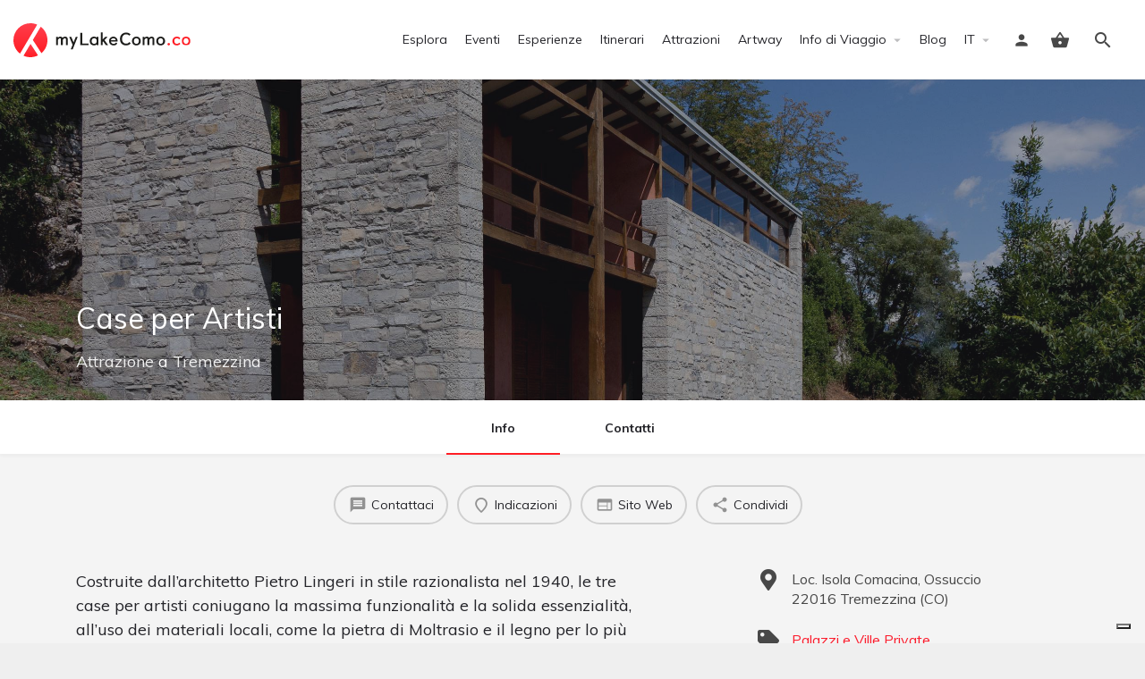

--- FILE ---
content_type: text/html; charset=UTF-8
request_url: https://mylakecomo.co/it/attrazioni/case-per-artisti/
body_size: 24757
content:
<!DOCTYPE html>
<html lang="it-IT">
<head>
	<meta charset="UTF-8" />
<script type="text/javascript">
var gform;gform||(document.addEventListener("gform_main_scripts_loaded",function(){gform.scriptsLoaded=!0}),window.addEventListener("DOMContentLoaded",function(){gform.domLoaded=!0}),gform={domLoaded:!1,scriptsLoaded:!1,initializeOnLoaded:function(o){gform.domLoaded&&gform.scriptsLoaded?o():!gform.domLoaded&&gform.scriptsLoaded?window.addEventListener("DOMContentLoaded",o):document.addEventListener("gform_main_scripts_loaded",o)},hooks:{action:{},filter:{}},addAction:function(o,n,r,t){gform.addHook("action",o,n,r,t)},addFilter:function(o,n,r,t){gform.addHook("filter",o,n,r,t)},doAction:function(o){gform.doHook("action",o,arguments)},applyFilters:function(o){return gform.doHook("filter",o,arguments)},removeAction:function(o,n){gform.removeHook("action",o,n)},removeFilter:function(o,n,r){gform.removeHook("filter",o,n,r)},addHook:function(o,n,r,t,i){null==gform.hooks[o][n]&&(gform.hooks[o][n]=[]);var e=gform.hooks[o][n];null==i&&(i=n+"_"+e.length),gform.hooks[o][n].push({tag:i,callable:r,priority:t=null==t?10:t})},doHook:function(n,o,r){var t;if(r=Array.prototype.slice.call(r,1),null!=gform.hooks[n][o]&&((o=gform.hooks[n][o]).sort(function(o,n){return o.priority-n.priority}),o.forEach(function(o){"function"!=typeof(t=o.callable)&&(t=window[t]),"action"==n?t.apply(null,r):r[0]=t.apply(null,r)})),"filter"==n)return r[0]},removeHook:function(o,n,t,i){var r;null!=gform.hooks[o][n]&&(r=(r=gform.hooks[o][n]).filter(function(o,n,r){return!!(null!=i&&i!=o.tag||null!=t&&t!=o.priority)}),gform.hooks[o][n]=r)}});
</script>

	<meta name="viewport" content="width=device-width, initial-scale=1.0" />
	<link rel="pingback" href="https://mylakecomo.co/comceptw/xmlrpc.php">

				<script type="text/javascript" class="_iub_cs_skip">
				var _iub = _iub || {};
				_iub.csConfiguration = _iub.csConfiguration || {};
				_iub.csConfiguration.siteId = "1048648";
				_iub.csConfiguration.cookiePolicyId = "45291906";
			</script>
			<script class="_iub_cs_skip" src="https://cs.iubenda.com/autoblocking/1048648.js"></script>
			<meta name='robots' content='index, follow, max-image-preview:large, max-snippet:-1, max-video-preview:-1' />
<link rel="alternate" href="https://mylakecomo.co/en/attractions/houses-for-artists/" hreflang="en" />
<link rel="alternate" href="https://mylakecomo.co/it/attrazioni/case-per-artisti/" hreflang="it" />
<!-- Google tag (gtag.js) consent mode dataLayer added by Site Kit -->
<script id="google_gtagjs-js-consent-mode-data-layer" type="text/javascript">
window.dataLayer = window.dataLayer || [];function gtag(){dataLayer.push(arguments);}
gtag('consent', 'default', {"ad_personalization":"denied","ad_storage":"denied","ad_user_data":"denied","analytics_storage":"denied","functionality_storage":"denied","security_storage":"denied","personalization_storage":"denied","region":["AT","BE","BG","CH","CY","CZ","DE","DK","EE","ES","FI","FR","GB","GR","HR","HU","IE","IS","IT","LI","LT","LU","LV","MT","NL","NO","PL","PT","RO","SE","SI","SK"],"wait_for_update":500});
window._googlesitekitConsentCategoryMap = {"statistics":["analytics_storage"],"marketing":["ad_storage","ad_user_data","ad_personalization"],"functional":["functionality_storage","security_storage"],"preferences":["personalization_storage"]};
window._googlesitekitConsents = {"ad_personalization":"denied","ad_storage":"denied","ad_user_data":"denied","analytics_storage":"denied","functionality_storage":"denied","security_storage":"denied","personalization_storage":"denied","region":["AT","BE","BG","CH","CY","CZ","DE","DK","EE","ES","FI","FR","GB","GR","HR","HU","IE","IS","IT","LI","LT","LU","LV","MT","NL","NO","PL","PT","RO","SE","SI","SK"],"wait_for_update":500};
</script>
<!-- End Google tag (gtag.js) consent mode dataLayer added by Site Kit -->

	<!-- This site is optimized with the Yoast SEO plugin v20.7 - https://yoast.com/wordpress/plugins/seo/ -->
	<title>Case per Artisti - Tremezzina - myLakeComo.co</title>
	<meta name="description" content="Costruite dall’architetto Pietro Lingeri in stile razionalista nel 1940, le tre case per artisti coniugano la massima funzionalità e la solida" />
	<link rel="canonical" href="https://mylakecomo.co/it/attrazioni/case-per-artisti/" />
	<meta property="og:locale" content="it_IT" />
	<meta property="og:locale:alternate" content="en_GB" />
	<meta property="og:type" content="article" />
	<meta property="og:title" content="Case per Artisti - Tremezzina - myLakeComo.co" />
	<meta property="og:description" content="Costruite dall’architetto Pietro Lingeri in stile razionalista nel 1940, le tre case per artisti coniugano la massima funzionalità e la solida" />
	<meta property="og:url" content="https://mylakecomo.co/it/attrazioni/case-per-artisti/" />
	<meta property="og:site_name" content="myLakeComo.co" />
	<meta property="article:publisher" content="https://www.facebook.com/mylakecomo.co/" />
	<meta property="article:modified_time" content="2024-05-03T22:19:34+00:00" />
	<meta property="og:image" content="https://mylakecomo.co/comceptw/img/MG_4942.jpg" />
	<meta property="og:image:width" content="2500" />
	<meta property="og:image:height" content="1666" />
	<meta property="og:image:type" content="image/jpeg" />
	<meta name="twitter:card" content="summary_large_image" />
	<meta name="twitter:site" content="@myLakeComo_co" />
	<script type="application/ld+json" class="yoast-schema-graph">{"@context":"https://schema.org","@graph":[{"@type":"WebPage","@id":"https://mylakecomo.co/it/attrazioni/case-per-artisti/","url":"https://mylakecomo.co/it/attrazioni/case-per-artisti/","name":"Case per Artisti - Tremezzina - myLakeComo.co","isPartOf":{"@id":"https://mylakecomo.co/it/#website"},"primaryImageOfPage":{"@id":"https://mylakecomo.co/it/attrazioni/case-per-artisti/#primaryimage"},"image":{"@id":"https://mylakecomo.co/it/attrazioni/case-per-artisti/#primaryimage"},"thumbnailUrl":"https://mylakecomo.co/comceptw/img/MG_4942.webp","datePublished":"2017-01-16T14:44:08+00:00","dateModified":"2024-05-03T22:19:34+00:00","description":"Costruite dall’architetto Pietro Lingeri in stile razionalista nel 1940, le tre case per artisti coniugano la massima funzionalità e la solida","breadcrumb":{"@id":"https://mylakecomo.co/it/attrazioni/case-per-artisti/#breadcrumb"},"inLanguage":"it-IT","potentialAction":[{"@type":"ReadAction","target":["https://mylakecomo.co/it/attrazioni/case-per-artisti/"]}]},{"@type":"ImageObject","inLanguage":"it-IT","@id":"https://mylakecomo.co/it/attrazioni/case-per-artisti/#primaryimage","url":"https://mylakecomo.co/comceptw/img/MG_4942.webp","contentUrl":"https://mylakecomo.co/comceptw/img/MG_4942.webp","width":1920,"height":1279,"caption":"Case per Artisti, Isola Comacina"},{"@type":"BreadcrumbList","@id":"https://mylakecomo.co/it/attrazioni/case-per-artisti/#breadcrumb","itemListElement":[{"@type":"ListItem","position":1,"name":"Home","item":"https://mylakecomo.co/it/"},{"@type":"ListItem","position":2,"name":"Schede","item":"https://mylakecomo.co/it/schede/"},{"@type":"ListItem","position":3,"name":"Palazzi e Ville Private","item":"https://mylakecomo.co/it/categorie/palazzi-ville-private/"},{"@type":"ListItem","position":4,"name":"Case per Artisti"}]},{"@type":"WebSite","@id":"https://mylakecomo.co/it/#website","url":"https://mylakecomo.co/it/","name":"myLakeComo.co","description":"La guida online per scoprire cosa fare e vedere sul lago di Como","publisher":{"@id":"https://mylakecomo.co/it/#organization"},"alternateName":"myLakeComo","potentialAction":[{"@type":"SearchAction","target":{"@type":"EntryPoint","urlTemplate":"https://mylakecomo.co/it/?s={search_term_string}"},"query-input":"required name=search_term_string"}],"inLanguage":"it-IT"},{"@type":"Organization","@id":"https://mylakecomo.co/it/#organization","name":"myLakeComo.co","alternateName":"myLakeComo","url":"https://mylakecomo.co/it/","logo":{"@type":"ImageObject","inLanguage":"it-IT","@id":"https://mylakecomo.co/it/#/schema/logo/image/","url":"https://images.mylakecomo.co/cb:ZXSn~470c4/w:auto/h:auto/q:90/ig:avif/f:best/https://mylakecomo.co/comceptw/img/MLC-Logo-Vertical-Positive-2000px.png","contentUrl":"https://images.mylakecomo.co/cb:ZXSn~470c4/w:auto/h:auto/q:90/ig:avif/f:best/https://mylakecomo.co/comceptw/img/MLC-Logo-Vertical-Positive-2000px.png","width":2000,"height":1055,"caption":"myLakeComo.co"},"image":{"@id":"https://mylakecomo.co/it/#/schema/logo/image/"},"sameAs":["https://www.facebook.com/mylakecomo.co/","https://twitter.com/myLakeComo_co","https://www.instagram.com/mylakecomo.co/","https://www.pinterest.it/mylakecomo_co","https://www.youtube.com/c/myLakeComo/"]}]}</script>
	<!-- / Yoast SEO plugin. -->


<link rel='dns-prefetch' href='//cdn.iubenda.com' />
<link rel='dns-prefetch' href='//www.googletagmanager.com' />
<link rel='dns-prefetch' href='//api.tiles.mapbox.com' />
<link rel='dns-prefetch' href='//cdnjs.cloudflare.com' />
<link rel='dns-prefetch' href='//fonts.googleapis.com' />
<link rel='stylesheet' id='sbi_styles-css' href='https://mylakecomo.co/comceptr/plugs/instagram-feed-pro/css/sbi-styles.min.css?ver=6.2' type='text/css' media='all' />
<link rel='stylesheet' id='classic-theme-styles-css' href='https://mylakecomo.co/comceptw/wp-includes/css/classic-themes.min.css?ver=6.2.8' type='text/css' media='all' />
<link rel='stylesheet' id='font-awesome-5-all-css' href='https://mylakecomo.co/comceptr/plugs/elementor/assets/lib/font-awesome/css/all.min.css?ver=1.0' type='text/css' media='all' />
<link rel='stylesheet' id='jquery-ui-style-css' href='https://mylakecomo.co/comceptr/plugs/woocommerce-bookings/dist/css/jquery-ui-styles.css?ver=1.11.4-wc-bookings.1.15.56' type='text/css' media='all' />
<link rel='stylesheet' id='elementor-icons-css' href='https://mylakecomo.co/comceptr/plugs/elementor/assets/lib/eicons/css/elementor-icons.min.css?ver=5.25.0' type='text/css' media='all' />
<link rel='stylesheet' id='elementor-frontend-css' href='https://mylakecomo.co/comceptr/plugs/elementor/assets/css/frontend.min.css?ver=3.18.3' type='text/css' media='all' />
<link rel='stylesheet' id='swiper-css' href='https://mylakecomo.co/comceptr/plugs/elementor/assets/lib/swiper/css/swiper.min.css?ver=5.3.6' type='text/css' media='all' />
<link rel='stylesheet' id='elementor-post-25273-css' href='https://mylakecomo.co/comceptw/img/elementor/css/post-25273.css?ver=1725457751' type='text/css' media='all' />
<link rel='stylesheet' id='elementor-pro-css' href='https://mylakecomo.co/comceptr/plugs/elementor-pro/assets/css/frontend.min.css?ver=3.18.2' type='text/css' media='all' />
<link rel='stylesheet' id='sbistyles-css' href='https://mylakecomo.co/comceptr/plugs/instagram-feed-pro/css/sbi-styles.min.css?ver=6.2' type='text/css' media='all' />
<link rel='stylesheet' id='uael-frontend-css' href='https://mylakecomo.co/comceptr/plugs/ultimate-elementor/assets/min-css/uael-frontend.min.css?ver=1.36.31' type='text/css' media='all' />
<link rel='stylesheet' id='elementor-global-css' href='https://mylakecomo.co/comceptw/img/elementor/css/global.css?ver=1704539341' type='text/css' media='all' />
<link rel='preload stylesheet' as='style' onload="this.onload=null;this.rel='stylesheet'" id='mapbox-gl-css' href='https://api.tiles.mapbox.com/mapbox-gl-js/v1.9.0/mapbox-gl.css?ver=2.9.9' type='text/css' media='all' />
<link rel='stylesheet' id='mylisting-mapbox-css' href='https://mylakecomo.co/comceptr/themes/my-listing/assets/dist/maps/mapbox/mapbox.css?ver=2.9.9' type='text/css' media='all' />
<link rel='stylesheet' id='mylisting-icons-css' href='https://mylakecomo.co/comceptr/themes/my-listing/assets/dist/icons.css?ver=2.9.9' type='text/css' media='all' />
<link rel='stylesheet' id='select2-css' href='https://mylakecomo.co/comceptr/plugs/woocommerce/assets/css/select2.css?ver=7.7.0' type='text/css' media='all' />
<link rel='stylesheet' id='mylisting-vendor-css' href='https://mylakecomo.co/comceptr/themes/my-listing/assets/dist/vendor.css?ver=2.9.9' type='text/css' media='all' />
<link rel='stylesheet' id='mylisting-frontend-css' href='https://mylakecomo.co/comceptr/themes/my-listing/assets/dist/frontend.css?ver=2.9.9' type='text/css' media='all' />
<link rel='stylesheet' id='mylisting-single-listing-css' href='https://mylakecomo.co/comceptr/themes/my-listing/assets/dist/single-listing.css?ver=2.9.9' type='text/css' media='all' />
<link rel='stylesheet' id='wc-general-style-css' href='https://mylakecomo.co/comceptr/themes/my-listing/assets/dist/wc-general-style.css?ver=2.9.9' type='text/css' media='all' />
<link rel='stylesheet' id='disabled-source-and-content-protection-css-css' href='https://mylakecomo.co/comceptr/plugs/disabled-source-disabled-right-click-and-content-protection/includes/assets/css/style.css?ver=1.0.0' type='text/css' media='all' />
<link rel='stylesheet' id='g-fonts-css' href='https://fonts.googleapis.com/css?family=Muli:300,400,400i,700&#038;subset=latin%2Clatin-ext&#038;display=swap' type='text/css' media='all' />
<link rel='stylesheet' id='mi-css' href='https://fonts.googleapis.com/icon?family=Material+Icons&#038;ver=6.2.8' type='text/css' media='all' />
<link rel='stylesheet' id='mlc-css' href='https://mylakecomo.co/comceptr/css/styles.min.css?ver=4.2.8.6' type='text/css' media='all' />
<script type='text/javascript' src='https://mylakecomo.co/comceptw/wp-includes/js/jquery/jquery.min.js?ver=3.6.4' id='jquery-core-js'></script>
<script type='text/javascript' src='https://mylakecomo.co/comceptw/wp-includes/js/jquery/jquery-migrate.min.js?ver=3.4.0' id='jquery-migrate-js'></script>

<script  type="text/javascript" class=" _iub_cs_skip" type='text/javascript' id='iubenda-head-inline-scripts-0'>

var _iub = _iub || [];
_iub.csConfiguration = {"siteId":1048648,"cookiePolicyId":45291906,"lang":"it"};
</script>
<script  type="text/javascript" class=" _iub_cs_skip" type='text/javascript' src='//cdn.iubenda.com/cs/tcf/stub-v2.js?ver=3.12.1' id='iubenda-head-scripts-1-js'></script>
<script  type="text/javascript" class=" _iub_cs_skip" type='text/javascript' src='//cdn.iubenda.com/cs/tcf/safe-tcf-v2.js?ver=3.12.1' id='iubenda-head-scripts-2-js'></script>
<script  type="text/javascript" class=" _iub_cs_skip" type='text/javascript' src='//cdn.iubenda.com/cs/gpp/stub.js?ver=3.12.1' id='iubenda-head-scripts-3-js'></script>
<script  type="text/javascript" charset="UTF-8" async="" class=" _iub_cs_skip" type='text/javascript' src='//cdn.iubenda.com/cs/iubenda_cs.js?ver=3.12.1' id='iubenda-head-scripts-4-js'></script>

<!-- Snippet del tag Google (gtag.js) aggiunto da Site Kit -->
<!-- GA -->
<script type='text/javascript' src='https://www.googletagmanager.com/gtag/js?id=G-GPE2LL1QDS' id='google_gtagjs-js' async></script>
<script type='text/javascript' id='google_gtagjs-js-after'>
window.dataLayer = window.dataLayer || [];function gtag(){dataLayer.push(arguments);}
gtag("set","linker",{"domains":["mylakecomo.co"]});
gtag("js", new Date());
gtag("set", "developer_id.dZTNiMT", true);
gtag("config", "G-GPE2LL1QDS", {"googlesitekit_post_type":"job_listing"});
</script>
<script type='text/javascript' id='wc-settings-dep-in-header-js-after'>
console.warn( "Scripts that have a dependency on [wc-settings, wc-blocks-checkout] must be loaded in the footer, automatewoo-marketing-optin-editor-script was registered to load in the header, but has been switched to load in the footer instead. See https://github.com/woocommerce/woocommerce-gutenberg-products-block/pull/5059" );
</script>
<style>
		.notifyjs-bootstrap-base {
			background-color: #F2DEDE !important;
			border-color: #F2DEDE!important;
			color: #B94A48!important;
		}
		</style>		<meta name="format-detection" content="telephone=no">
		<link rel="preload" as="image" href="https://mylakecomo.co/comceptw/img/MG_4942.webp" /><script type="text/javascript">var MyListing = {"Helpers":{},"Handlers":{},"MapConfig":{"ClusterSize":35,"AccessToken":"pk.eyJ1IjoiZGFubm9tYXJ1IiwiYSI6ImNsMmhsOGxnZTBleHozY25udDU1cXpjYWgifQ.HZmAjI7OvpfxcSaF7PT_Lg","Language":false,"TypeRestrictions":[],"CountryRestrictions":[],"CustomSkins":{}}};</script><script type="text/javascript">var CASE27 = {"ajax_url":"https:\/\/mylakecomo.co\/comceptw\/wp-admin\/admin-ajax.php","login_url":"https:\/\/mylakecomo.co\/it\/dashboard\/","register_url":"https:\/\/mylakecomo.co\/it\/dashboard\/?register","mylisting_ajax_url":"\/?mylisting-ajax=1","env":"production","ajax_nonce":"a8a6287ca8","l10n":{"selectOption":"Seleziona un'opzione","errorLoading":"I risultati non possono essere caricati.","removeAllItems":"Rimuovi tutti gli elementi","loadingMore":"Caricamento altri risultati\u2026","noResults":"Nessun risultato trovato","searching":"Ricerca in corso\u2026","datepicker":{"format":"DD MMMM, YY","timeFormat":"h:mm A","dateTimeFormat":"DD MMMM, YY, H:mm","timePicker24Hour":true,"firstDay":1,"applyLabel":"Applica","cancelLabel":"Annulla","customRangeLabel":"Range personalizzato","daysOfWeek":["Do","Lu","Ma","Me","Gi","Ve","Sa"],"monthNames":["Gennaio","Febbraio","Marzo","Aprile","Maggio","Giugno","Luglio","Agosto","Settembre","Ottobre","Novembre","Dicembre"]},"irreversible_action":"Si tratta di un'azione irreversibile. Procedere comunque?","delete_listing_confirm":"Sei sicuro di voler cancellare questa scheda?","copied_to_clipboard":"Copiato!","nearby_listings_location_required":"Inserisci una localit\u00e0 per trovare le attivit\u00e0 nelle vicinanze.","nearby_listings_retrieving_location":"Recupero posizione.....","nearby_listings_searching":"Ricerca di attivit\u00e0 nelle vicinanze.....","geolocation_failed":"\u00c8 necessario abilitare la posizione per utilizzare questa funzionalit\u00e0.","something_went_wrong":"Qualcosa \u00e8 andato storto.","all_in_category":"Tutto in \"%s\"","invalid_file_type":"Tipo di file non valido. File accettati:","file_limit_exceeded":"Hai superato il limite di caricamento del file (%d)."},"woocommerce":[],"map_provider":"mapbox","google_btn_local":"it_IT","js_field_html_img":"<div class=\"uploaded-file uploaded-image review-gallery-image job-manager-uploaded-file\">\t<span class=\"uploaded-file-preview\">\t\t\t\t\t<span class=\"job-manager-uploaded-file-preview\">\t\t\t\t<img alt=\"Uploaded file\" src=\"\">\t\t\t<\/span>\t\t\t\t<a href=\"#\" class=\"remove-uploaded-file review-gallery-image-remove job-manager-remove-uploaded-file\"><i class=\"mi delete\"><\/i><\/a>\t<\/span>\t<input type=\"hidden\" class=\"input-text\" name=\"\" value=\"b64:\"><\/div>","js_field_html":"<div class=\"uploaded-file  review-gallery-image job-manager-uploaded-file\">\t<span class=\"uploaded-file-preview\">\t\t\t\t\t<span class=\"job-manager-uploaded-file-name\">\t\t\t\t<i class=\"mi insert_drive_file uploaded-file-icon\"><\/i>\t\t\t\t<code><\/code>\t\t\t<\/span>\t\t\t\t<a href=\"#\" class=\"remove-uploaded-file review-gallery-image-remove job-manager-remove-uploaded-file\"><i class=\"mi delete\"><\/i><\/a>\t<\/span>\t<input type=\"hidden\" class=\"input-text\" name=\"\" value=\"b64:\"><\/div>"};</script><meta name="generator" content="Elementor 3.18.3; features: e_dom_optimization, e_optimized_assets_loading, additional_custom_breakpoints, block_editor_assets_optimize, e_image_loading_optimization; settings: css_print_method-external, google_font-enabled, font_display-auto">
<style type="text/css" id="mylisting-typography"></style></head>
<body class="single postid-5033 woocommerce-no-js osx com_env_production com_website single-listing type-attrazione cover-style-image elementor-kit-25273 lang-it com_mlc">

<div id="c27-site-wrapper"><div class="loader-bg main-loader site-logo-loader" style="background-color: #f4f4f4;">
	<img alt="Site logo" src="https://mylakecomo.co/comceptw/img/logo.svg">
</div>
<link rel='stylesheet' id='mylisting-header-css' href='https://mylakecomo.co/comceptr/themes/my-listing/assets/dist/header.css?ver=2.9.9' type='text/css' media='all' />

<header class="c27-main-header header header-style-default header-width-full-width header-light-skin header-scroll-light-skin header-scroll-hide header-fixed header-menu-right">
	<div class="header-skin"></div>
	<div class="header-container">
		<div class="header-top container-fluid">
			<div class="header-left">
			<div class="mobile-menu">
				<a aria-label="Mobile menu icon" href="#main-menu">
					<div class="mobile-menu-lines"><i class="mi menu"></i></div>
				</a>
			</div>
			<div class="logo">
									
					<a aria-label="Site logo" href="https://mylakecomo.co/it/" class="static-logo">
						<img src="https://mylakecomo.co/comceptw/img/logo.svg"
							alt="logo myLakeComo.co">
					</a>
							</div>
							
										</div>
			<div class="header-center">
			<div class="i-nav">
				<div class="mobile-nav-head">
					<div class="mnh-close-icon">
						<a aria-label="Chiudi il menu mobile" href="#close-main-menu">
							<i class="mi close"></i>
						</a>
					</div>

									</div>

				
					<ul id="menu-header-it" class="main-menu main-nav"><li id="menu-item-25372" class="menu-item menu-item-type-post_type menu-item-object-page menu-item-25372"><a href="https://mylakecomo.co/it/esplora/">Esplora</a></li>
<li id="menu-item-25373" class="menu-event menu-item menu-item-type-post_type menu-item-object-page menu-item-25373"><a href="https://mylakecomo.co/it/eventi-lago-di-como/">Eventi</a></li>
<li id="menu-item-36789" class="menu-experience menu-item menu-item-type-post_type menu-item-object-page menu-item-36789"><a href="https://mylakecomo.co/it/esperienze-lago-di-como/">Esperienze</a></li>
<li id="menu-item-25960" class="menu-trails menu-item menu-item-type-post_type menu-item-object-page menu-item-25960"><a href="https://mylakecomo.co/it/itinerari-e-passeggiate-sul-lago-di-como/">Itinerari</a></li>
<li id="menu-item-25375" class="menu-attraction menu-item menu-item-type-post_type menu-item-object-page menu-item-25375"><a href="https://mylakecomo.co/it/attrazioni-lago-di-como/">Attrazioni</a></li>
<li id="menu-item-82975" class="menu-item menu-item-type-post_type menu-item-object-page menu-item-82975"><a href="https://mylakecomo.co/it/artway-tremezzina/">Artway</a></li>
<li id="menu-item-26165" class="menu-item menu-item-type-custom menu-item-object-custom menu-item-has-children menu-item-26165"><a href="#">Info di Viaggio</a>
<div class="submenu-toggle"><i class="material-icons arrow_drop_down"></i></div><ul class="sub-menu i-dropdown">
	<li id="menu-item-25391" class="menu-item menu-item-type-post_type menu-item-object-page menu-item-25391"><a href="https://mylakecomo.co/it/prima-di-partire/">Prima di Partire</a></li>
	<li id="menu-item-25385" class="menu-item menu-item-type-post_type menu-item-object-page menu-item-25385"><a href="https://mylakecomo.co/it/come-arrivare-al-lago-di-como/">Come arrivare</a></li>
	<li id="menu-item-25386" class="menu-item menu-item-type-post_type menu-item-object-page menu-item-25386"><a href="https://mylakecomo.co/it/come-spostarsi-sul-lago-di-como/">Come spostarsi</a></li>
	<li id="menu-item-25389" class="menu-item menu-item-type-post_type menu-item-object-page menu-item-25389"><a href="https://mylakecomo.co/it/numeri-utili/">Numeri Utili</a></li>
	<li id="menu-item-25392" class="menu-item menu-item-type-post_type menu-item-object-page menu-item-25392"><a href="https://mylakecomo.co/it/uffici-turistici-lago-di-como/">Uffici Turistici</a></li>
	<li id="menu-item-25388" class="menu-item menu-item-type-post_type menu-item-object-page menu-item-25388"><a href="https://mylakecomo.co/it/mappe-brochure/">Mappe e Brochure</a></li>
	<li id="menu-item-28929" class="menu-item menu-item-type-post_type menu-item-object-page menu-item-28929"><a href="https://mylakecomo.co/it/mercati-settimanali-lago-como/">Mercati Comunali</a></li>
	<li id="menu-item-25390" class="menu-item menu-item-type-post_type menu-item-object-page menu-item-25390"><a href="https://mylakecomo.co/it/orari-messe-lago-di-como/">Orari SS. Messe</a></li>
</ul>
</li>
<li id="menu-item-25983" class="menu-item menu-item-type-post_type menu-item-object-page menu-item-25983"><a href="https://mylakecomo.co/it/blog/">Blog</a></li>
<li id="menu-item-65274" class="my-4 d-lg-none menu-item menu-item-type-post_type menu-item-object-page menu-item-65274"><a href="https://mylakecomo.co/it/registra-organizzatore/">Pubblica gratuitamente il tuo Evento</a></li>
<li id="menu-item-26134" class="pll-parent-menu-item menu-item menu-item-type-custom menu-item-object-custom menu-item-has-children menu-item-26134"><a href="#pll_switcher"><span class="d-lg-none mr-3">Language:</span> IT</a>
<div class="submenu-toggle"><i class="material-icons arrow_drop_down"></i></div><ul class="sub-menu i-dropdown">
	<li id="menu-item-26134-en" class="lang-item lang-item-5 lang-item-en lang-item-first menu-item menu-item-type-custom menu-item-object-custom menu-item-26134-en"><a href="https://mylakecomo.co/en/attractions/houses-for-artists/" hreflang="en-GB" lang="en-GB">EN</a></li>
</ul>
</li>
</ul>
					<div class="mobile-nav-button">
											</div>
				</div>
				<div class="i-nav-overlay"></div>
				</div>
			<div class="header-right">
									<div class="user-area signin-area position-relative">
						<i class="mi person user-area-icon"></i>
						<a href="https://mylakecomo.co/it/dashboard/" class="stretched-link">
							<span class="sr-only">							Accedi							</span>						</a>
											</div>
					<div class="mob-sign-in">
						<a aria-label="Mobile sign in button" href="https://mylakecomo.co/it/dashboard/"><i class="mi person"></i></a>
					</div>

											
<a class="view-cart-contents" href="#" type="button" id="user-cart-menu" data-toggle="modal" data-target="#wc-cart-modal" title="Vedi il tuo carrello">
	<span class="mi shopping_basket"></span>
	<i class="header-cart-counter counter-hidden" data-count="0">
		<span>0</span>
	</i>
</a>
									
				
									<div class="search-trigger" data-toggle="modal" data-target="#quicksearch-mobile-modal">
						<a aria-label="Header mobile search trigger" href="#"><i class="mi search"></i></a>
					</div>
							</div>
		</div>
	</div>
</header>



<script type="text/javascript">document.body.dataset.activeTab = window.location.hash.substr(1);</script>
<div class="single-job-listing listing-no-logo" id="c27-single-listing">
    <input type="hidden" id="case27-post-id" value="5033">
    <input type="hidden" id="case27-author-id" value="2">

    <!-- <section> opening tag is omitted -->
        
<section class="featured-section profile-cover profile-cover-image"
	style="background-image: url('https://mylakecomo.co/comceptw/img/MG_4942.jpg'); padding-bottom: 35%;">
    <div class="overlay"
         style="background-color: #242429;
                opacity: 0.4;"
        >
    </div>
<!-- Omit the closing </section> tag -->
        <div class="main-info-desktop">
            <div class="container listing-main-info">
                <div class="col-md-6">
                    <div class="profile-name no-tagline no-rating">
                        
                        <h1 class="case27-primary-text">
                            Case per Artisti                                                                                </h1>
                        <div class="pa-below-title">
                            
                            
                            <div class="font-size-18"><a href="https://mylakecomo.co/it/esplora/?type=attrazione">Attrazione</a> a <a href="https://mylakecomo.co/it/luoghi/tremezzina/">Tremezzina</a></div>                        </div>
                    </div>
                </div>

                <div class="col-md-6">
    <div class="listing-main-buttons detail-count-0">
        <ul>
            
                    </ul>
    </div>
</div>            </div>
        </div>
    </section>
    <div class="main-info-mobile">
            </div>
    <div class="profile-header">
        <div class="container">
            <div class="row">
                <div class="col-md-12">
                    <div class="profile-menu">
                        <ul class="cts-carousel">
                            <li>
                                    <a href="#" id="listing_tab_info_toggle" data-section-id="info" class="listing-tab-toggle toggle-tab-type-main" data-options="{}">
                                        Info
                                        
                                        
                                                                            </a>
                                </li><li>
                                    <a href="#" id="listing_tab_contacts_toggle" data-section-id="contacts" class="listing-tab-toggle toggle-tab-type-bookings" data-options="{}">
                                        Contatti
                                        
                                        
                                                                            </a>
                                </li>                            <li class="cts-prev">prev</li>
                            <li class="cts-next">next</li>
                        </ul>
                    </div>
                </div>
            </div>
        </div>
    </div>

    
<div class="container qla-container">
	<div class="quick-listing-actions">
		<ul class="cts-carousel">
																												
<li id="qa-637870" class="qa-internal-link">
    <a href="#contacts" rel="nofollow" >
    	<i class="mi message"></i>    	<span>Contattaci</span>
    </a>
</li>																																																
<li id="qa-d7a988" class=" ml-track-btn">
    <a href="https://maps.google.com/maps?daddr=45.964125750966915%2C9.175576865673065" target="_blank">
    	<i class="icon-location-pin-add-2"></i>    	<span>Indicazioni</span>
    </a>
</li>																
<li id="qa-9e17d3" class=" ml-track-btn">
    <a href="https://isola-comacina.it" target="_blank" rel="nofollow sponsored">    	<i class="mi web"></i>    	<span>Sito Web</span>
    </a>
</li>
																
<li id="qa-6afc2f" class=" ml-track-btn">
    <a href="#" id="qa-6afc2f-dd" data-toggle="modal" data-target="#social-share-modal">
        <i class="mi share"></i>        <span>Condividi</span>
    </a>
</li>

							
            <li class="cts-prev">prev</li>
            <li class="cts-next">next</li>
		</ul>
	</div>
</div>
    
    <div class="tab-content listing-tabs">
                    <section class="profile-body listing-tab tab-type-main tab-layout-content-sidebar pre-init" id="listing_tab_info">

                
                    <div class="container tab-template-content-sidebar">
                        <div class="row ">

                            <div class="col-md-7"><div class="row cts-column-wrapper cts-left-column">
                            
<div class="col-md-12 block-type-text block-field-job_description hide-block-label" id="block_RdqPVGn">
	<div class="element content-block wp-editor-content">
		<div class="pf-head">
			<div class="title-style-1">
				<i class=""></i>
				<h5>Descrizione</h5>
			</div>
		</div>
		<div class="pf-body">
							<p>Costruite dall’architetto Pietro Lingeri in stile razionalista nel 1940, le tre case per artisti coniugano la massima funzionalità e la solida essenzialità, all’uso dei materiali locali, come la pietra di Moltrasio e il legno per lo più di castagno, rendendo i tre fabbricati perfettamente inseriti nel contesto naturalistico dell’Isola Comacina.</p>
<p>Le Case vengono utilizzate per brevi soggiorni estivi da artisti italiani e belgi.</p>
					</div>
	</div>
</div>



<div class="col-md-12 block-type-code hide-block-label" id="block_bXSoLvN">
	<div class="element content-block">
		<div class="pf-head">
			<div class="title-style-1">
				<i class=""></i>
				<h5>Extra</h5>
			</div>
		</div>
		<div class="pf-body">
			<div id="extras" class="item-extras" role="tablist" aria-multiselectable="false"></div>		</div>
	</div>
</div>
</div></div><div class="col-md-4  ml-md-auto"><div class="row cts-column-wrapper cts-right-column">
<div class="col-md-12 block-type-code single-listing-details hide-block-label" id="block_4jWEF6w">
	<div class="element content-block">
		<div class="pf-head">
			<div class="title-style-1">
				<i class=""></i>
				<h5>Dettagli</h5>
			</div>
		</div>
		<div class="pf-body">
			<ul class="list-icon">
<li class="mlc-location"><address class="location-address"><span class="address-street"></span> <span class="address-loc">Loc. Isola Comacina, Ossuccio</span> <span class="address-postcode">22016</span> <span class="address-city">Tremezzina</span> (<span class="address-state">CO</span>) <span class="address-country">Italia</span></address></li>
<li class="mlc-ticket"></li>
<li class="mlc-tag"><a href="https://mylakecomo.co/it/categorie/palazzi-ville-private/">Palazzi e Ville Private</a></li>
</ul>		</div>
	</div>
</div>

<div class="col-md-12 block-type-location block-field-job_location hide-block-label" id="block_Kk3pIts">
	<div class="element map-block">
		<div class="pf-head">
			<div class="title-style-1">
				<i class=""></i>
				<h5>Posizione</h5>
			</div>
		</div>
		<div class="pf-body">
			<div class="contact-map">
				<div class="c27-map map" data-options="{&quot;items_type&quot;:&quot;custom-locations&quot;,&quot;marker_type&quot;:&quot;basic&quot;,&quot;locations&quot;:[{&quot;marker_lat&quot;:&quot;45.96413&quot;,&quot;marker_lng&quot;:&quot;9.17558&quot;,&quot;address&quot;:&quot;45.964125750966915,9.175576865673065&quot;,&quot;marker_image&quot;:{&quot;url&quot;:&quot;https:\/\/mylakecomo.co\/comceptr\/themes\/my-listing\/assets\/images\/marker.jpg&quot;}}],&quot;skin&quot;:&quot;skin1&quot;,&quot;zoom&quot;:11,&quot;draggable&quot;:true}"></div>
				<div class="c27-map-listings hide"></div>
			</div>
			<div class="map-block-address">
				<ul>
											<li>
							<p>45.964125750966915,9.175576865673065</p>
															<div class="location-address">
									<a href="https://maps.google.com/maps?daddr=45.964125750966915%2C9.175576865673065" target="_blank">
										Indicazioni Stradali									</a>
								</div>
													</li>
									</ul>
			</div>
		</div>
	</div>
</div>
                            </div></div>
                        </div>
                    </div>
                
                
                
                
                
            </section>
                    <section class="profile-body listing-tab tab-type-bookings tab-layout-masonry pre-init" id="listing_tab_contacts">

                
                
                
                
                                    
<div class="container">
    <div class="row">

                        <div class="col-md-6 col-md-push-3 col-sm-8 col-sm-push-2 col-xs-12 grid-item bookings-form-wrapper">
                    <div class="element content-block">
                        <div class="pf-body">
                            <script type="text/javascript"></script>
                <div class='gf_browser_chrome gform_wrapper gform_legacy_markup_wrapper gform-theme--no-framework' data-form-theme='legacy' data-form-index='0' id='gform_wrapper_1' ><style>#gform_wrapper_1[data-form-index="0"].gform-theme,[data-parent-form="1_0"]{--gform-theme-color-primary: #204ce5;--gform-theme-color-primary-rgb: 32, 76, 229;--gform-theme-color-primary-contrast: #fff;--gform-theme-color-primary-contrast-rgb: 255, 255, 255;--gform-theme-color-primary-darker: #001AB3;--gform-theme-color-primary-lighter: #527EFF;--gform-theme-color-secondary: #fff;--gform-theme-color-secondary-rgb: 255, 255, 255;--gform-theme-color-secondary-contrast: #112337;--gform-theme-color-secondary-contrast-rgb: 17, 35, 55;--gform-theme-color-secondary-darker: #F5F5F5;--gform-theme-color-secondary-lighter: #FFFFFF;--gform-theme-color-outside-control-light: rgba(17, 35, 55, 0.1);--gform-theme-color-outside-control-light-rgb: 17, 35, 55;--gform-theme-color-outside-control-light-darker: rgba(104, 110, 119, 0.35);--gform-theme-color-outside-control-light-lighter: #F5F5F5;--gform-theme-color-outside-control-dark: #585e6a;--gform-theme-color-outside-control-dark-rgb: 88, 94, 106;--gform-theme-color-outside-control-dark-darker: #112337;--gform-theme-color-outside-control-dark-lighter: rgba(17, 35, 55, 0.65);--gform-theme-color-inside-control: #fff;--gform-theme-color-inside-control-rgb: 255, 255, 255;--gform-theme-color-inside-control-contrast: #112337;--gform-theme-color-inside-control-contrast-rgb: 17, 35, 55;--gform-theme-color-inside-control-darker: #F5F5F5;--gform-theme-color-inside-control-lighter: #FFFFFF;--gform-theme-color-inside-control-primary: #204ce5;--gform-theme-color-inside-control-primary-rgb: 32, 76, 229;--gform-theme-color-inside-control-primary-contrast: #fff;--gform-theme-color-inside-control-primary-contrast-rgb: 255, 255, 255;--gform-theme-color-inside-control-primary-darker: #001AB3;--gform-theme-color-inside-control-primary-lighter: #527EFF;--gform-theme-color-inside-control-light: rgba(17, 35, 55, 0.1);--gform-theme-color-inside-control-light-rgb: 17, 35, 55;--gform-theme-color-inside-control-light-darker: rgba(104, 110, 119, 0.35);--gform-theme-color-inside-control-light-lighter: #F5F5F5;--gform-theme-color-inside-control-dark: #585e6a;--gform-theme-color-inside-control-dark-rgb: 88, 94, 106;--gform-theme-color-inside-control-dark-darker: #112337;--gform-theme-color-inside-control-dark-lighter: rgba(17, 35, 55, 0.65);--gform-theme-border-radius: 3px;--gform-theme-font-size-secondary: 14px;--gform-theme-font-size-tertiary: 13px;--gform-theme-icon-control-number: url("data:image/svg+xml,%3Csvg width='8' height='14' viewBox='0 0 8 14' fill='none' xmlns='http://www.w3.org/2000/svg'%3E%3Cpath fill-rule='evenodd' clip-rule='evenodd' d='M4 0C4.26522 5.96046e-08 4.51957 0.105357 4.70711 0.292893L7.70711 3.29289C8.09763 3.68342 8.09763 4.31658 7.70711 4.70711C7.31658 5.09763 6.68342 5.09763 6.29289 4.70711L4 2.41421L1.70711 4.70711C1.31658 5.09763 0.683417 5.09763 0.292893 4.70711C-0.0976311 4.31658 -0.097631 3.68342 0.292893 3.29289L3.29289 0.292893C3.48043 0.105357 3.73478 0 4 0ZM0.292893 9.29289C0.683417 8.90237 1.31658 8.90237 1.70711 9.29289L4 11.5858L6.29289 9.29289C6.68342 8.90237 7.31658 8.90237 7.70711 9.29289C8.09763 9.68342 8.09763 10.3166 7.70711 10.7071L4.70711 13.7071C4.31658 14.0976 3.68342 14.0976 3.29289 13.7071L0.292893 10.7071C-0.0976311 10.3166 -0.0976311 9.68342 0.292893 9.29289Z' fill='rgba(17, 35, 55, 0.65)'/%3E%3C/svg%3E");--gform-theme-icon-control-select: url("data:image/svg+xml,%3Csvg width='10' height='6' viewBox='0 0 10 6' fill='none' xmlns='http://www.w3.org/2000/svg'%3E%3Cpath fill-rule='evenodd' clip-rule='evenodd' d='M0.292893 0.292893C0.683417 -0.097631 1.31658 -0.097631 1.70711 0.292893L5 3.58579L8.29289 0.292893C8.68342 -0.0976311 9.31658 -0.0976311 9.70711 0.292893C10.0976 0.683417 10.0976 1.31658 9.70711 1.70711L5.70711 5.70711C5.31658 6.09763 4.68342 6.09763 4.29289 5.70711L0.292893 1.70711C-0.0976311 1.31658 -0.0976311 0.683418 0.292893 0.292893Z' fill='rgba(17, 35, 55, 0.65)'/%3E%3C/svg%3E");--gform-theme-icon-control-search: url("data:image/svg+xml,%3Csvg version='1.1' xmlns='http://www.w3.org/2000/svg' width='640' height='640'%3E%3Cpath d='M256 128c-70.692 0-128 57.308-128 128 0 70.691 57.308 128 128 128 70.691 0 128-57.309 128-128 0-70.692-57.309-128-128-128zM64 256c0-106.039 85.961-192 192-192s192 85.961 192 192c0 41.466-13.146 79.863-35.498 111.248l154.125 154.125c12.496 12.496 12.496 32.758 0 45.254s-32.758 12.496-45.254 0L367.248 412.502C335.862 434.854 297.467 448 256 448c-106.039 0-192-85.962-192-192z' fill='rgba(17, 35, 55, 0.65)'/%3E%3C/svg%3E");--gform-theme-control-border-color: #686e77;--gform-theme-control-size: var(--gform-theme-control-size-md);--gform-theme-control-label-color-primary: #112337;--gform-theme-control-label-color-secondary: #112337;--gform-theme-control-choice-size: var(--gform-theme-control-choice-size-md);--gform-theme-control-checkbox-check-size: var(--gform-theme-control-checkbox-check-size-md);--gform-theme-control-radio-check-size: var(--gform-theme-control-radio-check-size-md);--gform-theme-control-button-font-size: var(--gform-theme-control-button-font-size-md);--gform-theme-control-button-padding-inline: var(--gform-theme-control-button-padding-inline-md);--gform-theme-control-button-size: var(--gform-theme-control-button-size-md);--gform-theme-control-button-border-color-secondary: #686e77;--gform-theme-control-file-button-background-color-hover: #EBEBEB;--gform-theme-field-page-steps-number-color: rgba(17, 35, 55, 0.8);}</style><div id='gf_1' class='gform_anchor' tabindex='-1'></div>
                        <div class='gform_heading'>
                            <p class='gform_description'>Compilando il seguente modulo la tua richiesta arriverà direttamente al proprietario della scheda.</p>
                        </div><form method='post' enctype='multipart/form-data' target='gform_ajax_frame_1' id='gform_1'  action='/it/attrazioni/case-per-artisti/#gf_1' data-formid='1' novalidate>
                        <div class='gform-body gform_body'><ul id='gform_fields_1' class='gform_fields top_label form_sublabel_below description_above'><li id="field_1_1"  class="gfield gfield--type-name form-group gfield_contains_required field_sublabel_below gfield--no-description field_description_above hidden_label gfield_visibility_visible"  data-js-reload="field_1_1"><label class='gfield_label gform-field-label gfield_label_before_complex'  >Nome<span class="gfield_required"><span class="gfield_required gfield_required_asterisk">*</span></span></label><div class='ginput_complex ginput_container ginput_container--name no_prefix has_first_name no_middle_name has_last_name no_suffix gf_name_has_2 ginput_container_name gform-grid-row' id='input_1_1'>
                            
                            <span id='input_1_1_3_container' class='name_first gform-grid-col gform-grid-col--size-auto' >
                                                    <input class='form-control' type='text' name='input_1.3' id='input_1_1_3' value='' tabindex='4'  aria-required='true'   placeholder='Nome'  />
                                                    <label for='input_1_1_3' class='gform-field-label gform-field-label--type-sub '>Nome</label>
                                                </span>
                            
                            <span id='input_1_1_6_container' class='name_last gform-grid-col gform-grid-col--size-auto' >
                                                    <input class='form-control' type='text' name='input_1.6' id='input_1_1_6' value='' tabindex='6'  aria-required='true'   placeholder='Cognome'  />
                                                    <label for='input_1_1_6' class='gform-field-label gform-field-label--type-sub '>Cognome</label>
                                                </span>
                            
                        </div></li><li id="field_1_2"  class="gfield gfield--type-email form-group gfield_contains_required field_sublabel_below gfield--no-description field_description_above hidden_label gfield_visibility_visible"  data-js-reload="field_1_2"><label class='gfield_label gform-field-label gfield_label_before_complex'  >Email<span class="gfield_required"><span class="gfield_required gfield_required_asterisk">*</span></span></label><div class='ginput_complex ginput_container ginput_container_email gform-grid-row' id='input_1_2_container'>
                                <span id='input_1_2_1_container' class='ginput_left gform-grid-col gform-grid-col--size-auto'>
                                    <input class='form-control input-type-email' class='' type='email' name='input_2' id='input_1_2' value='' tabindex='8'  placeholder='Inserisci email' aria-required="true" aria-invalid="false"  />
                                    <label for='input_1_2' class='gform-field-label gform-field-label--type-sub '>Inserisci email</label>
                                </span>
                                <span id='input_1_2_2_container' class='ginput_right gform-grid-col gform-grid-col--size-auto'>
                                    <input class='form-control input-type-email' class='' type='email' name='input_2_2' id='input_1_2_2' value='' tabindex='9'  placeholder='Conferma email' aria-required="true" aria-invalid="false"  />
                                    <label for='input_1_2_2' class='gform-field-label gform-field-label--type-sub '>Conferma email</label>
                                </span>
                                <div class='gf_clear gf_clear_complex'></div>
                            </div></li><li id="field_1_15"  class="gfield gfield--type-phone form-group field_sublabel_below gfield--no-description field_description_above hidden_label gfield_visibility_visible"  data-js-reload="field_1_15"><label class='gfield_label gform-field-label' for='input_1_15' >Telefono</label><div class='ginput_container ginput_container_phone'><input name='input_15' id='input_1_15' type='tel' value='' class='form-control medium' tabindex='10' placeholder='Telefono'  aria-invalid="false"   /></div></li><li id="field_1_13"  class="gfield gfield--type-text gfield--input-type-adminonly_hidden field_admin_only form_recipient form-group d-none field_sublabel_below gfield--no-description field_description_above gfield_visibility_administrative"  data-js-reload="field_1_13"><input name='input_13' id='input_1_13' class='gform_hidden' type='hidden' value='Case per Artisti'/></li><li id="field_1_14"  class="gfield gfield--type-email gfield--input-type-adminonly_hidden field_admin_only form_recipient_email form-group d-none field_sublabel_below gfield--no-description field_description_above gfield_visibility_administrative"  data-js-reload="field_1_14"><input class='form-control input-type-email' name='input_14' id='input_1_14' class='gform_hidden' type='hidden' value='isolacomacina@comune.tremezzina.co.it'/></li><li id="field_1_6"  class="gfield gfield--type-textarea form-group gfield_contains_required field_sublabel_below gfield--no-description field_description_above hidden_label gfield_visibility_visible"  data-js-reload="field_1_6"><label class='gfield_label gform-field-label' for='input_1_6' >Messaggio<span class="gfield_required"><span class="gfield_required gfield_required_asterisk">*</span></span></label><div class='ginput_container ginput_container_textarea'><textarea name='input_6' id='input_1_6' class='form-control textarea medium' tabindex='11'   placeholder='Messaggio' aria-required="true" aria-invalid="false"   rows='10' cols='50'></textarea></div></li><li id="field_1_8"  class="gfield gfield--type-checkbox gfield--type-choice field_sublabel_below gfield--no-description field_description_above hidden_label gfield_visibility_visible"  data-js-reload="field_1_8"><label class='gfield_label gform-field-label gfield_label_before_complex'  >Copia Email</label><div class='ginput_container ginput_container_checkbox'><ul class='gfield_checkbox' id='input_1_8'><li class='form-check my-2 gchoice gchoice_1_8_1'>
								<input class='gfield-choice-input form-check-input' name='input_8.1' type='checkbox' class='form-check-input'   value='yes'  id='choice_1_8_1' tabindex='12'  />
								<label class='form-check-label' for='choice_1_8_1' id='label_1_8_1' class='gform-field-label gform-field-label--type-inline'>Desidero ricevere una copia della richiesta</label>
							</li></ul></div></li><li id="field_1_16"  class="gfield gfield--type-consent gfield--type-choice gfield--input-type-consent gfield_contains_required field_sublabel_below gfield--no-description field_description_above hidden_label gfield_visibility_visible"  data-js-reload="field_1_16"><label class='gfield_label gform-field-label gfield_label_before_complex'  >Consent<span class="gfield_required"><span class="gfield_required gfield_required_asterisk">*</span></span></label><div class='ginput_container ginput_container_consent form-check my-2 '><input name='input_16.1' id='input_1_16_1' type='checkbox' class='form-check-input'  value='1' tabindex='13'  aria-required="true" aria-invalid="false"   /> <label class="gform-field-label gform-field-label--type-inline gfield_consent_label form-check-label" for='input_1_16_1' >Acconsento al trattamento dei miei dati come descritto nell'<a href="https://mylakecomo.co/it/privacy-cookie/" target="_blank">Informativa sulla Privacy</a><span class="gfield_required gfield_required_asterisk">*</span></label><input type='hidden' name='input_16.2' value='Acconsento al trattamento dei miei dati come descritto nell&#039;&lt;a href=&quot;https://mylakecomo.co/it/privacy-cookie/&quot; target=&quot;_blank&quot;&gt;Informativa sulla Privacy&lt;/a&gt;' class='gform_hidden' /><input type='hidden' name='input_16.3' value='5' class='gform_hidden' /></div></li><li id="field_1_17"  class="gfield gfield--type-captcha field_sublabel_below gfield--no-description field_description_above hidden_label gfield_visibility_visible"  data-js-reload="field_1_17"><label class='gfield_label gform-field-label' for='input_1_17' >CAPTCHA</label><div id='input_1_17' class='ginput_container ginput_recaptcha' data-sitekey='6LetOdoZAAAAAPRHJ1GLaxr9r5Umkx9CpV6dxa9f'  data-theme='light' data-tabindex='-1' data-size='invisible' data-badge='bottomright'></div></li><li id="field_1_9"  class="gfield gfield--type-hidden gform_hidden field_sublabel_below gfield--no-description field_description_above gfield_visibility_visible"  data-js-reload="field_1_9"><div class='ginput_container ginput_container_text'><input name='input_9' id='input_1_9' type='hidden' class='gform_hidden'  aria-invalid="false" value='Eventi' /></div></li><li id="field_1_10"  class="gfield gfield--type-hidden gform_hidden field_sublabel_below gfield--no-description field_description_above gfield_visibility_visible"  data-js-reload="field_1_10"><div class='ginput_container ginput_container_text'><input name='input_10' id='input_1_10' type='hidden' class='gform_hidden'  aria-invalid="false" value='' /></div></li><li id="field_1_11"  class="gfield gfield--type-hidden gform_hidden field_sublabel_below gfield--no-description field_description_above gfield_visibility_visible"  data-js-reload="field_1_11"><div class='ginput_container ginput_container_text'><input name='input_11' id='input_1_11' type='hidden' class='gform_hidden'  aria-invalid="false" value='' /></div></li><li id="field_1_18"  class="gfield gfield--type-honeypot gform_validation_container field_sublabel_below gfield--has-description field_description_above gfield_visibility_visible"  data-js-reload="field_1_18"><label class='gfield_label gform-field-label' for='input_1_18' >Name</label><div class='gfield_description' id='gfield_description_1_18'>Questo campo serve per la convalida e dovrebbe essere lasciato inalterato.</div><div class='ginput_container'><input name='input_18' id='input_1_18' type='text' value='' autocomplete='new-password'/></div></li></ul></div>
        <div class='gform_footer top_label'> <input type='submit' id='gform_submit_button_1' class='gform_button btn btn-mlc mt-3 button' value='INVIA' tabindex='14' onclick='if(window["gf_submitting_1"]){return false;}  if( !jQuery("#gform_1")[0].checkValidity || jQuery("#gform_1")[0].checkValidity()){window["gf_submitting_1"]=true;}  ' onkeypress='if( event.keyCode == 13 ){ if(window["gf_submitting_1"]){return false;} if( !jQuery("#gform_1")[0].checkValidity || jQuery("#gform_1")[0].checkValidity()){window["gf_submitting_1"]=true;}  jQuery("#gform_1").trigger("submit",[true]); }' /> <input type='hidden' name='gform_ajax' value='form_id=1&amp;title=&amp;description=1&amp;tabindex=3&amp;theme=data-form-theme=&#039;legacy&#039;' />
            <input type='hidden' class='gform_hidden' name='is_submit_1' value='1' />
            <input type='hidden' class='gform_hidden' name='gform_submit' value='1' />
            
            <input type='hidden' class='gform_hidden' name='gform_unique_id' value='' />
            <input type='hidden' class='gform_hidden' name='state_1' value='[base64]' />
            <input type='hidden' class='gform_hidden' name='gform_target_page_number_1' id='gform_target_page_number_1' value='0' />
            <input type='hidden' class='gform_hidden' name='gform_source_page_number_1' id='gform_source_page_number_1' value='1' />
            <input type='hidden' name='gform_field_values' value='recipient=Case+per+Artisti&amp;recipient_email=isolacomacina%40comune.tremezzina.co.it&amp;request=' />
            
        </div>
                        </form>
                        </div>
		                <iframe style='display:none;width:0px;height:0px;' src='about:blank' name='gform_ajax_frame_1' id='gform_ajax_frame_1' title='Questo iframe contiene la logica necessaria per gestire Gravity Forms con Ajax.'></iframe>
		                <script type="text/javascript">
gform.initializeOnLoaded( function() {gformInitSpinner( 1, 'https://mylakecomo.co/comceptr/plugs/gravityforms/images/spinner.svg', true );jQuery('#gform_ajax_frame_1').on('load',function(){var contents = jQuery(this).contents().find('*').html();var is_postback = contents.indexOf('GF_AJAX_POSTBACK') >= 0;if(!is_postback){return;}var form_content = jQuery(this).contents().find('#gform_wrapper_1');var is_confirmation = jQuery(this).contents().find('#gform_confirmation_wrapper_1').length > 0;var is_redirect = contents.indexOf('gformRedirect(){') >= 0;var is_form = form_content.length > 0 && ! is_redirect && ! is_confirmation;var mt = parseInt(jQuery('html').css('margin-top'), 10) + parseInt(jQuery('body').css('margin-top'), 10) + 100;if(is_form){jQuery('#gform_wrapper_1').html(form_content.html());if(form_content.hasClass('gform_validation_error')){jQuery('#gform_wrapper_1').addClass('gform_validation_error');} else {jQuery('#gform_wrapper_1').removeClass('gform_validation_error');}setTimeout( function() { /* delay the scroll by 50 milliseconds to fix a bug in chrome */ jQuery(document).scrollTop(jQuery('#gform_wrapper_1').offset().top - mt); }, 50 );if(window['gformInitDatepicker']) {gformInitDatepicker();}if(window['gformInitPriceFields']) {gformInitPriceFields();}var current_page = jQuery('#gform_source_page_number_1').val();gformInitSpinner( 1, 'https://mylakecomo.co/comceptr/plugs/gravityforms/images/spinner.svg', true );jQuery(document).trigger('gform_page_loaded', [1, current_page]);window['gf_submitting_1'] = false;}else if(!is_redirect){var confirmation_content = jQuery(this).contents().find('.GF_AJAX_POSTBACK').html();if(!confirmation_content){confirmation_content = contents;}setTimeout(function(){jQuery('#gform_wrapper_1').replaceWith(confirmation_content);jQuery(document).scrollTop(jQuery('#gf_1').offset().top - mt);jQuery(document).trigger('gform_confirmation_loaded', [1]);window['gf_submitting_1'] = false;wp.a11y.speak(jQuery('#gform_confirmation_message_1').text());}, 50);}else{jQuery('#gform_1').append(contents);if(window['gformRedirect']) {gformRedirect();}}jQuery(document).trigger('gform_post_render', [1, current_page]);gform.utils.trigger({ event: 'gform/postRender', native: false, data: { formId: 1, currentPage: current_page } });} );} );
</script>
                        </div>
                    </div>
                </div>
                
        
    </div>
</div>
                
            </section>
                    <section class="profile-body listing-tab tab-type-related_listings tab-layout-masonry pre-init" id="listing_tab_eventi">

                
                
                
                
                
            </section>
                    <section class="profile-body listing-tab tab-type-related_listings tab-layout-masonry pre-init" id="listing_tab_esperienze">

                
                
                
                
                
            </section>
            </div>

        <style type="text/css"> body[data-active-tab="info"] .listing-tab { display: none; }  body[data-active-tab="info"] #listing_tab_info { display: block; }  body[data-active-tab="contacts"] .listing-tab { display: none; }  body[data-active-tab="contacts"] #listing_tab_contacts { display: block; }  body[data-active-tab="eventi"] .listing-tab { display: none; }  body[data-active-tab="eventi"] #listing_tab_eventi { display: block; }  body[data-active-tab="esperienze"] .listing-tab { display: none; }  body[data-active-tab="esperienze"] #listing_tab_esperienze { display: block; } </style>

    <section class="i-section similar-listings">
    <div class="container">
        <div class="row section-title">
            <h2 class="case27-primary-text">
                Ti potrebbero interessare anche            </h2>
        </div>

        <div class="row section-body grid">
            <div class="col-lg-4 col-md-4 col-sm-4 col-xs-12 grid-item hide-priority"><div
    class="lf-item-container listing-preview type-attrazione  post-4269 job_listing type-job_listing status-publish has-post-thumbnail hentry job_listing_category-aree-archeologiche region-centro-lago place-tremezzina job_position_featured no-logo has-tagline no-info-fields level-promoted priority-2"
    data-id="listing-id-4269"
        data-category-icon="			&lt;i class=&quot;fa fa-house-damage&quot; style=&quot;color: #fff; background: #ee5350; &quot;&gt;&lt;/i&gt;
		"
    data-category-color="#ee5350"
    data-category-text-color="#fff"
        data-thumbnail="https://mylakecomo.co/comceptr/themes/my-listing/assets/images/marker.jpg"
    data-template="default"
    data-locations="[{&quot;address&quot;:&quot;Isola C, 22010 Tremezzina CO, Italia&quot;,&quot;lat&quot;:&quot;45.96470&quot;,&quot;lng&quot;:&quot;9.17641&quot;}]"
>
<div class="lf-item lf-item-default" data-template="default">
    <a href="https://mylakecomo.co/it/attrazioni/isola-comacina/">

        <div class="overlay" style="
    background-color: #242429;
    opacity: 0.4;
"></div>
        
                    <div class="lf-background" style="background-image: url('https://mylakecomo.co/comceptw/img/MG_4624.jpg');"></div>
        
        <div class="lf-item-info">
            
            <h4 class="case27-primary-text listing-preview-title">
                Isola Comacina                            </h4>

                    </div>

        <div class="lf-head level-promoted">
            <div class="lf-head-btn ad-badge" data-toggle="tooltip" data-placement="bottom"
            data-original-title="In Promozione">
            <span><i class="icon-flash"></i></span>
        </div>
    
                    <div class="lf-head-btn " >
                    <span class="text-uppercase">Tremezzina</span>                </div>
            </div>    </a>

    </div>

        <div class="listing-details c27-footer-section">
            <ul class="c27-listing-preview-category-list">
                <li>
                    <a href="https://mylakecomo.co/it/categorie/aree-archeologiche/">
                        <span class="cat-icon" style="background-color: #ee5350;">
                            			<i class="fa fa-house-damage" style="color: #fff; "></i>
		                        </span>
                        <span class="category-name">Aree Archeologiche</span>
                    </a>
                </li>

                            </ul>

            <div class="ld-info">
                <ul>
                                                                            </ul>
            </div>
        </div>
    </div>
</div><div class="col-lg-4 col-md-4 col-sm-4 col-xs-12 grid-item hide-priority"><div
    class="lf-item-container listing-preview type-attrazione  post-5051 job_listing type-job_listing status-publish has-post-thumbnail hentry job_listing_category-palazzi-ville-private place-sala-comacina no-logo has-tagline no-info-fields level-normal priority-0"
    data-id="listing-id-5051"
        data-category-icon="			&lt;i class=&quot;fa fa-home&quot; style=&quot;color: #fff; background: #ee5350; &quot;&gt;&lt;/i&gt;
		"
    data-category-color="#ee5350"
    data-category-text-color="#fff"
        data-thumbnail="https://mylakecomo.co/comceptr/themes/my-listing/assets/images/marker.jpg"
    data-template="default"
    data-locations="[{&quot;address&quot;:&quot;45.96622132686732,9.171636700630188&quot;,&quot;lat&quot;:&quot;45.96622&quot;,&quot;lng&quot;:&quot;9.17164&quot;}]"
>
<div class="lf-item lf-item-default" data-template="default">
    <a href="https://mylakecomo.co/it/attrazioni/villa-rachele/">

        <div class="overlay" style="
    background-color: #242429;
    opacity: 0.4;
"></div>
        
                    <div class="lf-background" style="background-image: url('https://mylakecomo.co/comceptw/img/025_rachele_2-l.jpg');"></div>
        
        <div class="lf-item-info">
            
            <h4 class="case27-primary-text listing-preview-title">
                Villa Rachele                            </h4>

                    </div>

        <div class="lf-head level-normal">
    
                    <div class="lf-head-btn " >
                    <span class="text-uppercase">Sala Comacina</span>                </div>
            </div>    </a>

    </div>

        <div class="listing-details c27-footer-section">
            <ul class="c27-listing-preview-category-list">
                <li>
                    <a href="https://mylakecomo.co/it/categorie/palazzi-ville-private/">
                        <span class="cat-icon" style="background-color: #ee5350;">
                            			<i class="fa fa-home" style="color: #fff; "></i>
		                        </span>
                        <span class="category-name">Palazzi e Ville Private</span>
                    </a>
                </li>

                            </ul>

            <div class="ld-info">
                <ul>
                                                                            </ul>
            </div>
        </div>
    </div>
</div><div class="col-lg-4 col-md-4 col-sm-4 col-xs-12 grid-item hide-priority"><div
    class="lf-item-container listing-preview type-attrazione  post-4994 job_listing type-job_listing status-publish has-post-thumbnail hentry job_listing_category-piazze-monumenti place-sala-comacina no-logo has-tagline no-info-fields level-normal priority-0"
    data-id="listing-id-4994"
        data-category-icon="			&lt;i class=&quot;fa fa-monument&quot; style=&quot;color: #fff; background: #ee5350; &quot;&gt;&lt;/i&gt;
		"
    data-category-color="#ee5350"
    data-category-text-color="#fff"
        data-thumbnail="https://mylakecomo.co/comceptr/themes/my-listing/assets/images/marker.jpg"
    data-template="default"
    data-locations="[{&quot;address&quot;:&quot;45.96674986930219,9.171517342329025&quot;,&quot;lat&quot;:&quot;45.96675&quot;,&quot;lng&quot;:&quot;9.17152&quot;}]"
>
<div class="lf-item lf-item-default" data-template="default">
    <a href="https://mylakecomo.co/it/attrazioni/tomba-di-giulio-antonia-beccaria/">

        <div class="overlay" style="
    background-color: #242429;
    opacity: 0.4;
"></div>
        
                    <div class="lf-background" style="background-image: url('https://mylakecomo.co/comceptw/img/IMG_6737.jpg');"></div>
        
        <div class="lf-item-info">
            
            <h4 class="case27-primary-text listing-preview-title">
                Tomba di Giulio e Antonia Beccaria                            </h4>

                    </div>

        <div class="lf-head level-normal">
    
                    <div class="lf-head-btn " >
                    <span class="text-uppercase">Sala Comacina</span>                </div>
            </div>    </a>

    </div>

        <div class="listing-details c27-footer-section">
            <ul class="c27-listing-preview-category-list">
                <li>
                    <a href="https://mylakecomo.co/it/categorie/piazze-monumenti/">
                        <span class="cat-icon" style="background-color: #ee5350;">
                            			<i class="fa fa-monument" style="color: #fff; "></i>
		                        </span>
                        <span class="category-name">Piazze e Monumenti</span>
                    </a>
                </li>

                            </ul>

            <div class="ld-info">
                <ul>
                                                                            </ul>
            </div>
        </div>
    </div>
</div>        </div>
    </div>
</section>
    
</div>
</div><link rel='stylesheet' id='mylisting-footer-css' href='https://mylakecomo.co/comceptr/themes/my-listing/assets/dist/footer.css?ver=2.9.9' type='text/css' media='all' />
		<div data-elementor-type="section" data-elementor-id="26345" class="elementor elementor-26345" data-elementor-post-type="elementor_library">
								<section class="elementor-section elementor-top-section elementor-element elementor-element-5106b0d4 elementor-section-boxed elementor-section-height-default elementor-section-height-default" data-id="5106b0d4" data-element_type="section" data-settings="{&quot;background_background&quot;:&quot;gradient&quot;}">
						<div class="elementor-container elementor-column-gap-default">
					<div class="elementor-column elementor-col-66 elementor-top-column elementor-element elementor-element-3dea2636" data-id="3dea2636" data-element_type="column">
			<div class="elementor-widget-wrap elementor-element-populated">
								<div class="elementor-element elementor-element-2daa82ca elementor-widget elementor-widget-heading" data-id="2daa82ca" data-element_type="widget" data-widget_type="heading.default">
				<div class="elementor-widget-container">
			<h5 class="elementor-heading-title elementor-size-default">Iscriviti alla nostra newsletter e ricevi gli eventi della settimana! </h5>		</div>
				</div>
					</div>
		</div>
				<div class="elementor-column elementor-col-33 elementor-top-column elementor-element elementor-element-f3af71a" data-id="f3af71a" data-element_type="column">
			<div class="elementor-widget-wrap elementor-element-populated">
								<div class="elementor-element elementor-element-2c12e035 elementor-widget elementor-widget-button" data-id="2c12e035" data-element_type="widget" data-widget_type="button.default">
				<div class="elementor-widget-container">
					<div class="elementor-button-wrapper">
			<a class="elementor-button elementor-button-link elementor-size-sm" href="https://mylakecomo.co/it/newsletter/?referer=banner">
						<span class="elementor-button-content-wrapper">
						<span class="elementor-button-text">Iscriviti</span>
		</span>
					</a>
		</div>
				</div>
				</div>
					</div>
		</div>
							</div>
		</section>
						</div>
		
<footer class="footer ">
	<div class="container">

			<div class="small text-center mb-5">
		<nav class="breadcrumbs mb-3"><span><span><a href="https://mylakecomo.co/it/">Home</a></span> » <span><a href="https://mylakecomo.co/it/schede/">Schede</a></span> » <span><a href="https://mylakecomo.co/it/categorie/palazzi-ville-private/">Palazzi e Ville Private</a></span> » <span class="breadcrumb_last" aria-current="page">Case per Artisti</span></span></nav>	</div>
	
					<div class="row">
				<div class="col-lg-3 col-sm-4 col-xs-12 c_widget woocommerce"><div class="c_widget_title"><h5>Scopri il Lago di Como</h5></div><div class="menu-footer-1-it-container"><ul id="menu-footer-1-it" class="menu"><li id="menu-item-25718" class="menu-item menu-item-type-post_type menu-item-object-page menu-item-25718"><a href="https://mylakecomo.co/it/eventi-lago-di-como/">Eventi sul Lago di Como</a></li>
<li id="menu-item-26005" class="menu-item menu-item-type-post_type menu-item-object-page menu-item-26005"><a href="https://mylakecomo.co/it/attrazioni-lago-di-como/">Attrazioni del Lago di Como</a></li>
<li id="menu-item-26007" class="menu-item menu-item-type-post_type menu-item-object-page menu-item-26007"><a href="https://mylakecomo.co/it/itinerari-e-passeggiate-sul-lago-di-como/">Itinerari e Passeggiate</a></li>
<li id="menu-item-28930" class="menu-item menu-item-type-post_type menu-item-object-page menu-item-28930"><a href="https://mylakecomo.co/it/mercati-settimanali-lago-como/">Mercati sul Lago di Como</a></li>
<li id="menu-item-36860" class="menu-item menu-item-type-post_type menu-item-object-page menu-item-36860"><a href="https://mylakecomo.co/it/esplora/">Esplora la mappa</a></li>
</ul></div></div><div class="col-lg-3 col-sm-4 col-xs-12 c_widget woocommerce"><div class="c_widget_title"><h5>Info di viaggio</h5></div><div class="menu-footer-2-it-container"><ul id="menu-footer-2-it" class="menu"><li id="menu-item-26015" class="menu-item menu-item-type-post_type menu-item-object-page menu-item-26015"><a href="https://mylakecomo.co/it/come-arrivare-al-lago-di-como/">Come arrivare</a></li>
<li id="menu-item-26016" class="menu-item menu-item-type-post_type menu-item-object-page menu-item-26016"><a href="https://mylakecomo.co/it/come-spostarsi-sul-lago-di-como/">Come spostarsi</a></li>
<li id="menu-item-26020" class="menu-item menu-item-type-post_type menu-item-object-page menu-item-26020"><a href="https://mylakecomo.co/it/uffici-turistici-lago-di-como/">Uffici Turistici</a></li>
<li id="menu-item-26017" class="menu-item menu-item-type-post_type menu-item-object-page menu-item-26017"><a href="https://mylakecomo.co/it/mappe-brochure/">Mappe e Brochure</a></li>
<li id="menu-item-26018" class="menu-item menu-item-type-post_type menu-item-object-page menu-item-26018"><a href="https://mylakecomo.co/it/numeri-utili/">Numeri Utili</a></li>
<li id="menu-item-26019" class="menu-item menu-item-type-post_type menu-item-object-page menu-item-26019"><a href="https://mylakecomo.co/it/orari-messe-lago-di-como/">Orari SS. Messe</a></li>
</ul></div></div><div class="col-lg-3 col-sm-4 col-xs-12 c_widget woocommerce"><div class="c_widget_title"><h5>Risorse Business</h5></div><div class="menu-footer-3-it-container"><ul id="menu-footer-3-it" class="menu"><li id="menu-item-37115" class="menu-item menu-item-type-post_type menu-item-object-page menu-item-37115"><a href="https://mylakecomo.co/it/registra-organizzatore/">Pubblica gratuitamente il tuo evento</a></li>
<li id="menu-item-26066" class="menu-title mt-4 menu-item menu-item-type-custom menu-item-object-custom menu-item-26066"><a href="#">Info Legali</a></li>
<li id="menu-item-26010" class="menu-item menu-item-type-post_type menu-item-object-page menu-item-26010"><a href="https://mylakecomo.co/it/termini-condizioni/">Termini e Condizioni</a></li>
<li id="menu-item-8112" class="menu-item menu-item-type-post_type menu-item-object-page menu-item-privacy-policy menu-item-8112"><a rel="privacy-policy" href="https://mylakecomo.co/it/privacy-policy/">Privacy Policy</a></li>
<li id="menu-item-47464" class="iubenda-cs-preferences-link menu-item menu-item-type-custom menu-item-object-custom menu-item-47464"><a href="#">Preferenze Cookie</a></li>
</ul></div></div><div class="col-lg-3 col-sm-4 col-xs-12 c_widget woocommerce"><div class="c_widget_title"><h5>Resta in contatto</h5></div><div class="menu-footer-4-it-container"><ul id="menu-footer-4-it" class="menu"><li id="menu-item-10152" class="menu-item menu-item-type-custom menu-item-object-custom menu-item-10152"><a href="https://mylakecomo.co/it/newsletter/?referer=footer">Iscriviti alla Newsletter</a></li>
<li id="menu-item-45858" class="menu-item menu-item-type-custom menu-item-object-custom menu-item-45858"><a href="https://t.me/myLakeComo">Seguici su Telegram</a></li>
<li id="menu-item-7847" class="menu-item menu-item-type-post_type menu-item-object-page menu-item-7847"><a href="https://mylakecomo.co/it/about/">About myLakeComo.co</a></li>
<li id="menu-item-7846" class="menu-item menu-item-type-post_type menu-item-object-page menu-item-7846"><a href="https://mylakecomo.co/it/contattaci/">Contattaci</a></li>
<li id="menu-item-26033" class="menu-title mt-4 menu-item menu-item-type-custom menu-item-object-custom menu-item-26033"><a href="#">Lingue</a></li>
<li id="menu-item-26022-en" class="lang-item lang-item-5 lang-item-en lang-item-first menu-item menu-item-type-custom menu-item-object-custom menu-item-26022-en"><a href="https://mylakecomo.co/en/attractions/houses-for-artists/" hreflang="en-GB" lang="en-GB">EN</a></li>
<li id="menu-item-26022-it" class="lang-item lang-item-2 lang-item-it current-lang menu-item menu-item-type-custom menu-item-object-custom menu-item-26022-it"><a href="https://mylakecomo.co/it/attrazioni/case-per-artisti/" hreflang="it-IT" lang="it-IT">IT</a></li>
</ul></div></div>			</div>
		
		<div class="row">
			<div class="col-md-12">
				<div class="footer-bottom">
					<div class="row">
													<div class="col-md-12 col-sm-12 col-xs-12 social-links">
								<ul id="menu-footer-social-links" class="main-menu social-nav"><li id="menu-item-25974" class="menu-item menu-item-type-custom menu-item-object-custom menu-item-25974"><a target="_blank" rel="noopener" href="https://facebook.com/mylakecomo.co"><i class="fab fa-facebook-f"></i></a></li>
<li id="menu-item-25975" class="menu-item menu-item-type-custom menu-item-object-custom menu-item-25975"><a target="_blank" rel="noopener" href="https://instagram.com/mylakecomo.co"><i class="fab fa-instagram"></i></a></li>
<li id="menu-item-26145" class="menu-item menu-item-type-custom menu-item-object-custom menu-item-26145"><a target="_blank" rel="noopener" href="https://www.youtube.com/c/mylakecomo"><i class="fab fa-youtube"></i></a></li>
<li id="menu-item-45859" class="menu-item menu-item-type-custom menu-item-object-custom menu-item-45859"><a target="_blank" rel="noopener" href="https://t.me/myLakeComo"><i class="fab fa-telegram"></i></a></li>
</ul>							</div>
												<div class="col-md-12 col-sm-12 col-xs-12 copyright">
							<p>© 2016-2026 <a href="https://comcept.it/" rel="noopener" target="_blank">COMCEPT S.R.L.</a> - P.IVA IT03703080139</p>
						</div>
					</div>
				</div>
			</div>
		</div>
	</div>
</footer>
<div id="comparison-view" class="modal modal-27" role="dialog">
	<div class="modal-dialog">
		<div class="modal-content"></div>
	</div>
	<div class="loader-bg">
		
<div class="paper-spinner center-vh" style="width: 28px; height: 28px;">
	<div class="spinner-container active">
		<div class="spinner-layer layer-1" style="border-color: #ddd;">
			<div class="circle-clipper left">
				<div class="circle" style="border-width: 3px;"></div>
			</div><div class="gap-patch">
				<div class="circle" style="border-width: 3px;"></div>
			</div><div class="circle-clipper right">
				<div class="circle" style="border-width: 3px;"></div>
			</div>
		</div>
	</div>
</div>	</div>
</div>
<!-- Modal - WC Cart Contents-->
<div id="wc-cart-modal" class="modal modal-27" role="dialog">
    <div class="modal-dialog modal-md">
	    <div class="modal-content">
	        <div class="sign-in-box">
				<div class="widget woocommerce widget_shopping_cart"><div class="widget_shopping_cart_content"></div></div>			</div>
		</div>
	</div>
</div><div class="pswp" tabindex="-1" role="dialog" aria-hidden="true">
<div class="pswp__bg"></div>
<div class="pswp__scroll-wrap">
        <div class="pswp__container">
            <div class="pswp__item"></div>
            <div class="pswp__item"></div>
            <div class="pswp__item"></div>
        </div>
        <div class="pswp__ui pswp__ui--hidden">
            <div class="pswp__top-bar">
                <div class="pswp__counter"></div>
                <button class="pswp__button pswp__button--close" title="Chiudi (Esc)"></button>
                                <div class="pswp__preloader">
                    <div class="pswp__preloader__icn">
                        <div class="pswp__preloader__cut">
                            <div class="pswp__preloader__donut"></div>
                        </div>
                    </div>
                </div>
            </div>
            <div class="pswp__share-modal pswp__share-modal--hidden pswp__single-tap">
                <div class="pswp__share-tooltip"></div>
            </div>
            <button class="pswp__button pswp__button--arrow--left" title="Precedente (freccia a sinistra)">
            </button>
            <button class="pswp__button pswp__button--arrow--right" title="Avanti (freccia a destra)">
            </button>
            <div class="pswp__caption">
                <div class="pswp__caption__center"></div>
            </div>
        </div>
    </div>
</div>
        <a href="#" class="back-to-top">
            <i class="mi keyboard_arrow_up"></i>
        </a>
    <style type="text/css">.c27-main-header .logo img { height: 38px; }@media screen and (max-width: 1200px) { .c27-main-header .logo img { height: 50px; } }@media screen and (max-width: 480px) { .c27-main-header .logo img { height: 40px; } }.c27-main-header:not(.header-scroll) .header-skin { background: #ffffff }.c27-main-header:not(.header-scroll) .header-skin { border-bottom: 1px solid #cccccc } .c27-main-header.header-scroll .header-skin{ background: #ffffff !important; }footer.footer{ background: #ffffff }</style>					<div id="quicksearch-mobile-modal" class="modal modal-27">
						<div class="modal-dialog modal-md">
							<div class="modal-content">
								<button type="button" class="close" data-dismiss="modal" aria-label="Close">
									<span aria-hidden="true">&times;</span>
								</button>
								<link rel='stylesheet' id='mylisting-quick-search-form-css' href='https://mylakecomo.co/comceptr/themes/my-listing/assets/dist/quick-search-form.css?ver=2.9.9' type='text/css' media='all' />
<div class="quick-search-instance text-left" id="quicksearch-mobile" data-focus="always">
	<form action="https://mylakecomo.co/it/esplora/" method="GET">
		<div class="dark-forms header-search  search-shortcode-light">
			<i class="mi search"></i>
			<input type="search" placeholder="Cerca…" name="search_keywords" autocomplete="off">
			<div class="instant-results">
				<ul class="instant-results-list ajax-results"></ul>
				<button type="submit" class="buttons full-width button-5 search view-all-results all-results">
					<i class="mi search"></i>Vedi tutti i risultati				</button>
				<button type="submit" class="buttons full-width button-5 search view-all-results no-results">
					<i class="mi search"></i>Nessun risultato				</button>
				<div class="loader-bg">
					
<div class="paper-spinner center-vh" style="width: 24px; height: 24px;">
	<div class="spinner-container active">
		<div class="spinner-layer layer-1" style="border-color: #777;">
			<div class="circle-clipper left">
				<div class="circle" style="border-width: 2.5px;"></div>
			</div><div class="gap-patch">
				<div class="circle" style="border-width: 2.5px;"></div>
			</div><div class="circle-clipper right">
				<div class="circle" style="border-width: 2.5px;"></div>
			</div>
		</div>
	</div>
</div>				</div>

							</div>
		</div>
	</form>
</div>							</div>
						</div>
					</div>
				    <div id="social-share-modal" class="social-share-modal modal modal-27">
        <ul class="share-options" aria-labelledby="qa-6afc2f-dd">
                            <li><a href="https://www.facebook.com/share.php?u=https%3A%2F%2Fmylakecomo.co%2Fit%2Fattrazioni%2Fcase-per-artisti%2F&#038;title=Case+per+Artisti&#038;description=Costruite+dall%E2%80%99architetto+Pietro+Lingeri+in+stile+razionalista+nel+1940%2C+le+tre+case+per+artisti+coniugano+la+massima+funzionalit%C3%A0+e+la+solida+essenzialit%C3%A0%2C+all%E2%80%99uso+dei+materiali+locali%2C+come+la+pietra+di+Moltrasio+e+il+legno+per+lo+pi%C3%B9+di+castagno%2C+rendendo+i+tre+fabbricati+perfettamente+inseriti+nel+contesto+naturalistico+dell%E2%80%99Isola+Comacina.Le+Case+vengono+utilizzate+per+brevi+soggiorni+estivi+da+artisti+italiani+e+belgi.&#038;picture=https%3A%2F%2Fmylakecomo.co%2Fcomceptw%2Fimg%2FMG_4942.jpg" class="cts-open-popup">
			<i class="fab fa-facebook" style="background-color: #3b5998;"></i>
			Facebook		</a></li>
                            <li><a href="https://twitter.com/share?text=Case+per+Artisti&#038;url=https%3A%2F%2Fmylakecomo.co%2Fit%2Fattrazioni%2Fcase-per-artisti%2F" class="cts-open-popup">
			<i class="fab fa-twitter" style="background-color: #4099FF;"></i>
			Twitter		</a></li>
                            <li><a href="https://api.whatsapp.com/send?text=Case+per+Artisti+https%3A%2F%2Fmylakecomo.co%2Fit%2Fattrazioni%2Fcase-per-artisti%2F" class="cts-open-popup">
			<i class="fab fa-whatsapp" style="background-color: #128c7e;"></i>
			WhatsApp		</a></li>
                            <li><a href="https://telegram.me/share/url?url=https://mylakecomo.co/it/attrazioni/case-per-artisti/&#038;text=Case%20per%20Artisti" class="cts-open-popup">
			<i class="fab fa-telegram" style="background-color: #0088cc;"></i>
			Telegram		</a></li>
                            <li><a href="https://pinterest.com/pin/create/button/?url=https%3A%2F%2Fmylakecomo.co%2Fit%2Fattrazioni%2Fcase-per-artisti%2F&#038;media=https%3A%2F%2Fmylakecomo.co%2Fcomceptw%2Fimg%2FMG_4942.jpg&#038;description=Case+per+Artisti" class="cts-open-popup">
			<i class="fab fa-pinterest" style="background-color: #C92228;"></i>
			Pinterest		</a></li>
                            <li><a href="/cdn-cgi/l/email-protection#[base64]" class="">
			<i class="fa fa-envelope" style="background-color: #e74c3c;"></i>
			Mail		</a></li>
                            <li><a class="c27-copy-link" href="https://mylakecomo.co/it/attrazioni/case-per-artisti/" title="Copia link"><i class="fa fa-clone" style="background-color:#95a5a6;"></i><span>Copia link</span></a></li>
                    </ul>
    </div>
<script data-cfasync="false" src="/cdn-cgi/scripts/5c5dd728/cloudflare-static/email-decode.min.js"></script><script id="case27-basic-marker-template" type="text/template">
	<a aria-label="Location block map marker" href="#" class="marker-icon">
		<div class="marker-img" style="background-image: url({{marker-bg}});"></div>
	</a>
</script>
<script id="case27-traditional-marker-template" type="text/template">
	<div class="cts-marker-pin">
		<img alt="Map marker pin" src="https://mylakecomo.co/comceptr/themes/my-listing/assets/images/pin.png">
	</div>
</script>
<script id="case27-user-location-marker-template" type="text/template">
	<div class="cts-geoloc-marker"></div>
</script>
<script id="case27-marker-template" type="text/template">
	<a aria-label="Explore page map marker" href="#" class="marker-icon {{listing-id}}">
		{{icon}}
		<div class="marker-img" style="background-image: url({{marker-bg}});"></div>
	</a>
</script><!-- Custom Feeds for Instagram JS -->
<script type="text/javascript">
var sbiajaxurl = "https://mylakecomo.co/comceptw/wp-admin/admin-ajax.php";

</script>
		<script type="text/javascript">
		document.documentElement.className = document.documentElement.className.replace(/no-js/, 'js' );
		</script>
			<script type="application/ld+json">
{
    "@context": "https://www.schema.org",
    "@type": "LocalBusiness",
    "additionalType": "TouristAttraction",
    "@id": "https://mylakecomo.co/it/attrazioni/case-per-artisti/",
    "name": "Case per Artisti",
    "legalName": "Case per Artisti",
    "description": "Costruite dall\u2019architetto Pietro Lingeri in stile razionalista nel 1940, le tre case per artisti coniugano la massima funzionalit\u00e0 e la solida essenzialit\u00e0, all\u2019uso dei materiali locali, come la pietra di Moltrasio e il legno per lo pi\u00f9 di castagno, rendendo i tre fabbricati perfettamente inseriti nel contesto naturalistico dell\u2019Isola Comacina. Le Case vengono utilizzate per &#091;&hellip;&#093;",
    "url": "https://mylakecomo.co/it/attrazioni/case-per-artisti/",
    "email": "isolacomacina@comune.tremezzina.co.it",
    "photo": [
        "https://mylakecomo.co/comceptw/img/MG_4942.jpg"
    ],
    "image": [
        "https://mylakecomo.co/comceptw/img/MG_4942.jpg"
    ],
    "hasMap": "https://www.google.com/maps/@45.96413,9.17558z",
    "address": {
        "@type": "PostalAddress",
        "streetAddress": "",
        "addressLocality": "Tremezzina",
        "postalCode": "22016",
        "addressRegion": "CO",
        "addressCountry": "IT"
    },
    "contactPoint": {
        "@type": "ContactPoint",
        "contactType": "Reception",
        "email": "isolacomacina@comune.tremezzina.co.it"
    },
    "geo": {
        "@type": "GeoCoordinates",
        "latitude": "45.96413",
        "longitude": "9.17558"
    }
}
</script>	<script type="text/javascript">
		(function () {
			var c = document.body.className;
			c = c.replace(/woocommerce-no-js/, 'woocommerce-js');
			document.body.className = c;
		})();
	</script>
	<link rel='stylesheet' id='elementor-post-26345-css' href='https://mylakecomo.co/comceptw/img/elementor/css/post-26345.css?ver=1704539345' type='text/css' media='all' />
<script type='text/javascript' src='https://mylakecomo.co/comceptr/plugs/iubenda-cookie-law-solution/assets/js/wp-consent-api-integration.js?ver=3.12.1' id='iubenda-wp-consent-api-integration-js'></script>
<script type='text/javascript' src='https://mylakecomo.co/comceptr/plugs/woocommerce/assets/js/jquery-blockui/jquery.blockUI.min.js?ver=2.7.0-wc.7.7.0' id='jquery-blockui-js'></script>
<script type='text/javascript' src='https://mylakecomo.co/comceptr/plugs/woocommerce/assets/js/js-cookie/js.cookie.min.js?ver=2.1.4-wc.7.7.0' id='js-cookie-js'></script>
<script type='text/javascript' id='woocommerce-js-extra'>
/* <![CDATA[ */
var woocommerce_params = {"ajax_url":"\/comceptw\/wp-admin\/admin-ajax.php","wc_ajax_url":"\/it\/?wc-ajax=%%endpoint%%"};
/* ]]> */
</script>
<script type='text/javascript' src='https://mylakecomo.co/comceptr/plugs/woocommerce/assets/js/frontend/woocommerce.min.js?ver=7.7.0' id='woocommerce-js'></script>
<script type='text/javascript' id='wc-cart-fragments-js-extra'>
/* <![CDATA[ */
var wc_cart_fragments_params = {"ajax_url":"\/comceptw\/wp-admin\/admin-ajax.php","wc_ajax_url":"\/it\/?wc-ajax=%%endpoint%%","cart_hash_key":"wc_cart_hash_98ad44722ddadbd23bfaa2bd9e4a457e","fragment_name":"wc_fragments_98ad44722ddadbd23bfaa2bd9e4a457e","request_timeout":"5000"};
/* ]]> */
</script>
<script type='text/javascript' src='https://mylakecomo.co/comceptr/plugs/woocommerce/assets/js/frontend/cart-fragments.min.js?ver=7.7.0' id='wc-cart-fragments-js'></script>
<script type='text/javascript' src='https://mylakecomo.co/comceptr/plugs/google-site-kit/dist/assets/js/googlesitekit-consent-mode-bc2e26cfa69fcd4a8261.js' id='googlesitekit-consent-mode-js'></script>
<script type='text/javascript' id='automatewoo-presubmit-js-extra'>
/* <![CDATA[ */
var automatewoo_presubmit_params = {"guest_id":"0","language":"","email_capture_selectors":[".woocommerce-checkout [type=\"email\"]","#billing_email",".automatewoo-capture-guest-email","input[name=\"billing_email\"]"],"checkout_capture_selectors":["billing_first_name","billing_last_name","billing_company","billing_phone","billing_country","billing_address_1","billing_address_2","billing_city","billing_state","billing_postcode"],"ajax_url":"\/it\/attrazioni\/case-per-artisti\/?aw-ajax=%%endpoint%%"};
/* ]]> */
</script>
<script type='text/javascript' src='https://mylakecomo.co/comceptr/plugs/automatewoo/assets/js/automatewoo-presubmit.min.js?ver=5.7.4' id='automatewoo-presubmit-js'></script>
<script type='text/javascript' src='https://api.tiles.mapbox.com/mapbox-gl-js/v1.9.0/mapbox-gl.js?ver=2.9.9' id='mapbox-gl-js'></script>
<script type='text/javascript' src='https://mylakecomo.co/comceptr/themes/my-listing/assets/dist/maps/mapbox/mapbox.js?ver=2.9.9' id='mylisting-mapbox-js'></script>
<script type='text/javascript' src='https://mylakecomo.co/comceptw/wp-includes/js/jquery/ui/core.min.js?ver=1.13.2' id='jquery-ui-core-js'></script>
<script type='text/javascript' src='https://mylakecomo.co/comceptw/wp-includes/js/jquery/ui/mouse.min.js?ver=1.13.2' id='jquery-ui-mouse-js'></script>
<script type='text/javascript' src='https://mylakecomo.co/comceptw/wp-includes/js/jquery/ui/sortable.min.js?ver=1.13.2' id='jquery-ui-sortable-js'></script>
<script type='text/javascript' src='https://mylakecomo.co/comceptw/wp-includes/js/dist/vendor/moment.min.js?ver=2.29.4' id='moment-js'></script>
<script type='text/javascript' id='moment-js-after'>
moment.updateLocale( 'it_IT', {"months":["Gennaio","Febbraio","Marzo","Aprile","Maggio","Giugno","Luglio","Agosto","Settembre","Ottobre","Novembre","Dicembre"],"monthsShort":["Gen","Feb","Mar","Apr","Mag","Giu","Lug","Ago","Set","Ott","Nov","Dic"],"weekdays":["domenica","luned\u00ec","marted\u00ec","mercoled\u00ec","gioved\u00ec","venerd\u00ec","sabato"],"weekdaysShort":["Dom","Lun","Mar","Mer","Gio","Ven","Sab"],"week":{"dow":1},"longDateFormat":{"LT":"H:i","LTS":null,"L":null,"LL":"d\/m\/Y","LLL":"j F Y G:i","LLLL":null}} );
</script>
<script type='text/javascript' src='https://cdnjs.cloudflare.com/ajax/libs/moment.js/2.27.0/locale/it.min.js?ver=1.0' id='moment-locale-it-js'></script>
<script type='text/javascript' id='moment-locale-it-js-after'>
window.MyListing_Moment_Locale = 'it';
</script>
<script type='text/javascript' src='https://mylakecomo.co/comceptr/themes/my-listing/assets/vendor/select2/select2.js?ver=4.0.13' id='select2-js'></script>
<script type='text/javascript' src='https://mylakecomo.co/comceptr/themes/my-listing/assets/vendor/vuejs/vue.min.js?ver=2.6.11' id='vuejs-js'></script>
<script type='text/javascript' src='https://mylakecomo.co/comceptw/wp-includes/js/jquery/ui/slider.min.js?ver=1.13.2' id='jquery-ui-slider-js'></script>
<script type='text/javascript' src='https://mylakecomo.co/comceptr/themes/my-listing/assets/dist/vendor.js?ver=2.9.9' id='mylisting-vendor-js'></script>
<script type='text/javascript' src='https://mylakecomo.co/comceptr/themes/my-listing/assets/dist/frontend.js?ver=2.9.9' id='c27-main-js'></script>
<script type='text/javascript' id='c27-main-js-after'>
(function () {
      var script = document.createElement("script");
      script.async = 1;
      script.src = 'https://emrld.cc/MzIxNTY1.js?t=321565';
      document.head.appendChild(script);
  })();
</script>
<script type='text/javascript' src='https://mylakecomo.co/comceptr/themes/my-listing/assets/dist/single-listing.js?ver=2.9.9' id='mylisting-single-js'></script>
<script type='text/javascript' id='disabled-source-and-content-protection-js-js-extra'>
/* <![CDATA[ */
var jh_disabled_options_data = {"disabled_click":"1","disabled_ct_u":"1","disabled_f12":"1","disabled_ctst_i":"1","disabled_ctst_j":"1","disabled_ctst_c":"1","disabled_ct_s":"1","disabled_dragging_img":"1","disabled_notifi_status":"","disabled_notifi_text":"You cannot copy content of this Page","disabled_notifi_position":"right center","disabled_ct_p":"1"};
/* ]]> */
</script>
<script type='text/javascript' src='https://mylakecomo.co/comceptr/plugs/disabled-source-disabled-right-click-and-content-protection/includes/assets/js/protection.js?ver=1.0.0' id='disabled-source-and-content-protection-js-js'></script>
<script type='text/javascript' src='https://mylakecomo.co/comceptr/js/scripts.min.js?ver=4.2.8.6' id='com-main-js'></script>
<script type='text/javascript' src='https://mylakecomo.co/comceptr/js/single-listing.min.js?ver=4.2.8.6' id='com-sl-js'></script>
<script type='text/javascript' id='wp-consent-api-js-extra'>
/* <![CDATA[ */
var consent_api = {"consent_type":"optin","waitfor_consent_hook":"","cookie_expiration":"30","cookie_prefix":"wp_consent"};
/* ]]> */
</script>
<script type='text/javascript' src='https://mylakecomo.co/comceptr/plugs/wp-consent-api/assets/js/wp-consent-api.min.js?ver=1.0.7' id='wp-consent-api-js'></script>
<script type='text/javascript' id='wp-consent-api-js-after'>
wp_set_consent('functional', 'allow');
</script>
<script type='text/javascript' src='https://mylakecomo.co/comceptw/wp-includes/js/dist/vendor/wp-polyfill-inert.min.js?ver=3.1.2' id='wp-polyfill-inert-js'></script>
<script type='text/javascript' src='https://mylakecomo.co/comceptw/wp-includes/js/dist/vendor/regenerator-runtime.min.js?ver=0.13.11' id='regenerator-runtime-js'></script>
<script type='text/javascript' src='https://mylakecomo.co/comceptw/wp-includes/js/dist/vendor/wp-polyfill.min.js?ver=3.15.0' id='wp-polyfill-js'></script>
<script type='text/javascript' src='https://mylakecomo.co/comceptw/wp-includes/js/dist/dom-ready.min.js?ver=392bdd43726760d1f3ca' id='wp-dom-ready-js'></script>
<script type='text/javascript' src='https://mylakecomo.co/comceptw/wp-includes/js/dist/hooks.min.js?ver=4169d3cf8e8d95a3d6d5' id='wp-hooks-js'></script>
<script type='text/javascript' src='https://mylakecomo.co/comceptw/wp-includes/js/dist/i18n.min.js?ver=9e794f35a71bb98672ae' id='wp-i18n-js'></script>
<script type='text/javascript' id='wp-i18n-js-after'>
wp.i18n.setLocaleData( { 'text direction\u0004ltr': [ 'ltr' ] } );
</script>
<script type='text/javascript' id='wp-a11y-js-translations'>
( function( domain, translations ) {
	var localeData = translations.locale_data[ domain ] || translations.locale_data.messages;
	localeData[""].domain = domain;
	wp.i18n.setLocaleData( localeData, domain );
} )( "default", {"translation-revision-date":"2025-11-13 18:48:20+0000","generator":"GlotPress\/4.0.3","domain":"messages","locale_data":{"messages":{"":{"domain":"messages","plural-forms":"nplurals=2; plural=n != 1;","lang":"it"},"Notifications":["Notifiche"]}},"comment":{"reference":"wp-includes\/js\/dist\/a11y.js"}} );
</script>
<script type='text/javascript' src='https://mylakecomo.co/comceptw/wp-includes/js/dist/a11y.min.js?ver=ecce20f002eda4c19664' id='wp-a11y-js'></script>
<script type='text/javascript' defer='defer' src='https://mylakecomo.co/comceptr/plugs/gravityforms/js/jquery.json.min.js?ver=2.7.17' id='gform_json-js'></script>
<script type='text/javascript' id='gform_gravityforms-js-extra'>
/* <![CDATA[ */
var gform_i18n = {"datepicker":{"days":{"monday":"Lun","tuesday":"Mar","wednesday":"Mer","thursday":"Gio","friday":"Ven","saturday":"Sab","sunday":"Dom"},"months":{"january":"Gennaio","february":"Febbraio","march":"Marzo","april":"Aprile","may":"Maggio","june":"Giugno","july":"Luglio","august":"Agosto","september":"Settembre","october":"Ottobre","november":"Novembre","december":"Dicembre"},"firstDay":1,"iconText":"Seleziona la data"}};
var gf_legacy_multi = [];
var gform_gravityforms = {"strings":{"invalid_file_extension":"Questo tipo di file non \u00e8 consentito. Deve avere uno dei seguenti formati:","delete_file":"Elimina questo file","in_progress":"In lavorazione","file_exceeds_limit":"La dimensione del file supera i limiti","illegal_extension":"Questo tipo di file non \u00e8 consentito.","max_reached":"Numero massimo di file raggiunto","unknown_error":"C\u2019\u00e8 stato un problema durante il salvataggio del file sul server","currently_uploading":"Aspetta che il caricamento sia completato","cancel":"Annulla","cancel_upload":"Annulla questo caricamento","cancelled":"Annullato"},"vars":{"images_url":"https:\/\/mylakecomo.co\/comceptr\/plugs\/gravityforms\/images"}};
var gf_global = {"gf_currency_config":{"name":"Euro","symbol_left":"","symbol_right":"&#8364;","symbol_padding":" ","thousand_separator":".","decimal_separator":",","decimals":2,"code":"EUR"},"base_url":"https:\/\/mylakecomo.co\/comceptr\/plugs\/gravityforms","number_formats":[],"spinnerUrl":"https:\/\/mylakecomo.co\/comceptr\/plugs\/gravityforms\/images\/spinner.svg","version_hash":"a50ddd5a9f44ae7ac8809b59a2bb2270","strings":{"newRowAdded":"\u00c8 stata aggiunta una nuova riga.","rowRemoved":"La riga \u00e8 stata rimossa","formSaved":"Il modulo \u00e8 stato salvato. Il contenuto include il link per tornare a completare il modulo."}};
/* ]]> */
</script>
<script type='text/javascript' defer='defer' src='https://mylakecomo.co/comceptr/plugs/gravityforms/js/gravityforms.min.js?ver=2.7.17' id='gform_gravityforms-js'></script>
<script type='text/javascript' defer='defer' src='https://www.google.com/recaptcha/api.js?hl=it&#038;ver=6.2.8#038;render=explicit' id='gform_recaptcha-js'></script>
<script type='text/javascript' defer='defer' src='https://mylakecomo.co/comceptr/plugs/gravityforms/js/placeholders.jquery.min.js?ver=2.7.17' id='gform_placeholder-js'></script>
<script type='text/javascript' defer='defer' src='https://mylakecomo.co/comceptr/plugs/gravityforms/assets/js/dist/utils.min.js?ver=59d951b75d934ae23e0ea7f9776264aa' id='gform_gravityforms_utils-js'></script>
<script type='text/javascript' defer='defer' src='https://mylakecomo.co/comceptr/plugs/gravityforms/assets/js/dist/vendor-theme.min.js?ver=4ef53fe41c14a48b294541d9fc37387e' id='gform_gravityforms_theme_vendors-js'></script>
<script type='text/javascript' id='gform_gravityforms_theme-js-extra'>
/* <![CDATA[ */
var gform_theme_config = {"common":{"form":{"honeypot":{"version_hash":"a50ddd5a9f44ae7ac8809b59a2bb2270"}}},"hmr_dev":"","public_path":"https:\/\/mylakecomo.co\/comceptr\/plugs\/gravityforms\/assets\/js\/dist\/"};
/* ]]> */
</script>
<script type='text/javascript' defer='defer' src='https://mylakecomo.co/comceptr/plugs/gravityforms/assets/js/dist/scripts-theme.min.js?ver=f4d12a887a23a8c5755fd2b956bc8fcf' id='gform_gravityforms_theme-js'></script>
<script type='text/javascript' src='https://mylakecomo.co/comceptr/plugs/elementor-pro/assets/js/webpack-pro.runtime.min.js?ver=3.18.2' id='elementor-pro-webpack-runtime-js'></script>
<script type='text/javascript' src='https://mylakecomo.co/comceptr/plugs/elementor/assets/js/webpack.runtime.min.js?ver=3.18.3' id='elementor-webpack-runtime-js'></script>
<script type='text/javascript' src='https://mylakecomo.co/comceptr/plugs/elementor/assets/js/frontend-modules.min.js?ver=3.18.3' id='elementor-frontend-modules-js'></script>
<script type='text/javascript' id='elementor-pro-frontend-js-before'>
var ElementorProFrontendConfig = {"ajaxurl":"https:\/\/mylakecomo.co\/comceptw\/wp-admin\/admin-ajax.php","nonce":"b0dba9f7eb","urls":{"assets":"https:\/\/mylakecomo.co\/comceptr\/plugs\/elementor-pro\/assets\/","rest":"https:\/\/mylakecomo.co\/wp-json\/"},"shareButtonsNetworks":{"facebook":{"title":"Facebook","has_counter":true},"twitter":{"title":"Twitter"},"linkedin":{"title":"LinkedIn","has_counter":true},"pinterest":{"title":"Pinterest","has_counter":true},"reddit":{"title":"Reddit","has_counter":true},"vk":{"title":"VK","has_counter":true},"odnoklassniki":{"title":"OK","has_counter":true},"tumblr":{"title":"Tumblr"},"digg":{"title":"Digg"},"skype":{"title":"Skype"},"stumbleupon":{"title":"StumbleUpon","has_counter":true},"mix":{"title":"Mix"},"telegram":{"title":"Telegram"},"pocket":{"title":"Pocket","has_counter":true},"xing":{"title":"XING","has_counter":true},"whatsapp":{"title":"WhatsApp"},"email":{"title":"Email"},"print":{"title":"Print"}},
"woocommerce":{"menu_cart":{"cart_page_url":"https:\/\/mylakecomo.co\/it\/carrello\/","checkout_page_url":"https:\/\/mylakecomo.co\/it\/checkout\/","fragments_nonce":"92a4ae212a"}},
"facebook_sdk":{"lang":"it_IT","app_id":""},"lottie":{"defaultAnimationUrl":"https:\/\/mylakecomo.co\/comceptr\/plugs\/elementor-pro\/modules\/lottie\/assets\/animations\/default.json"}};
</script>
<script type='text/javascript' src='https://mylakecomo.co/comceptr/plugs/elementor-pro/assets/js/frontend.min.js?ver=3.18.2' id='elementor-pro-frontend-js'></script>
<script type='text/javascript' src='https://mylakecomo.co/comceptr/plugs/elementor/assets/lib/waypoints/waypoints.min.js?ver=4.0.2' id='elementor-waypoints-js'></script>
<script type='text/javascript' id='elementor-frontend-js-extra'>
/* <![CDATA[ */
var uael_particles_script = {"uael_particles_url":"https:\/\/mylakecomo.co\/comceptr\/plugs\/ultimate-elementor\/assets\/min-js\/uael-particles.min.js","particles_url":"https:\/\/mylakecomo.co\/comceptr\/plugs\/ultimate-elementor\/assets\/lib\/particles\/particles.min.js","snowflakes_image":"https:\/\/mylakecomo.co\/comceptr\/plugs\/ultimate-elementor\/assets\/img\/snowflake.svg","gift":"https:\/\/mylakecomo.co\/comceptr\/plugs\/ultimate-elementor\/assets\/img\/gift.png","tree":"https:\/\/mylakecomo.co\/comceptr\/plugs\/ultimate-elementor\/assets\/img\/tree.png","skull":"https:\/\/mylakecomo.co\/comceptr\/plugs\/ultimate-elementor\/assets\/img\/skull.png","ghost":"https:\/\/mylakecomo.co\/comceptr\/plugs\/ultimate-elementor\/assets\/img\/ghost.png","moon":"https:\/\/mylakecomo.co\/comceptr\/plugs\/ultimate-elementor\/assets\/img\/moon.png","bat":"https:\/\/mylakecomo.co\/comceptr\/plugs\/ultimate-elementor\/assets\/img\/bat.png","pumpkin":"https:\/\/mylakecomo.co\/comceptr\/plugs\/ultimate-elementor\/assets\/img\/pumpkin.png"};
/* ]]> */
</script>
<script type='text/javascript' id='elementor-frontend-js-before'>
var elementorFrontendConfig = {"environmentMode":{"edit":false,"wpPreview":false,"isScriptDebug":false},"i18n":{"shareOnFacebook":"Condividi su Facebook","shareOnTwitter":"Condividi su Twitter","pinIt":"Pinterest","download":"Download","downloadImage":"Scarica immagine","fullscreen":"Schermo intero","zoom":"Zoom","share":"Condividi","playVideo":"Riproduci video","previous":"Precedente","next":"Successivo","close":"Chiudi","a11yCarouselWrapperAriaLabel":"Carosello | Scorrimento orizzontale: Freccia sinistra & destra","a11yCarouselPrevSlideMessage":"Diapositiva precedente","a11yCarouselNextSlideMessage":"Prossima diapositiva","a11yCarouselFirstSlideMessage":"Questa \u00e9 la prima diapositiva","a11yCarouselLastSlideMessage":"Questa \u00e8 l'ultima diapositiva","a11yCarouselPaginationBulletMessage":"Vai alla diapositiva"},"is_rtl":false,"breakpoints":{"xs":0,"sm":480,"md":768,"lg":1025,"xl":1440,"xxl":1600},"responsive":{"breakpoints":{"mobile":{"label":"Mobile Portrait","value":767,"default_value":767,"direction":"max","is_enabled":true},"mobile_extra":{"label":"Mobile Landscape","value":880,"default_value":880,"direction":"max","is_enabled":false},"tablet":{"label":"Tablet verticale","value":1024,"default_value":1024,"direction":"max","is_enabled":true},"tablet_extra":{"label":"Tablet orizzontale","value":1200,"default_value":1200,"direction":"max","is_enabled":false},"laptop":{"label":"Laptop","value":1366,"default_value":1366,"direction":"max","is_enabled":false},"widescreen":{"label":"Widescreen","value":2400,"default_value":2400,"direction":"min","is_enabled":false}}},
"version":"3.18.3","is_static":false,"experimentalFeatures":{"e_dom_optimization":true,"e_optimized_assets_loading":true,"additional_custom_breakpoints":true,"container":true,"container_grid":true,"theme_builder_v2":true,"block_editor_assets_optimize":true,"landing-pages":true,"e_image_loading_optimization":true,"e_global_styleguide":true,"page-transitions":true,"notes":true,"form-submissions":true,"e_scroll_snap":true},"urls":{"assets":"https:\/\/mylakecomo.co\/comceptr\/plugs\/elementor\/assets\/"},"swiperClass":"swiper-container","settings":{"page":[],"editorPreferences":[]},"kit":{"active_breakpoints":["viewport_mobile","viewport_tablet"],"lightbox_enable_counter":"yes","lightbox_enable_fullscreen":"yes","lightbox_enable_zoom":"yes","lightbox_enable_share":"yes","lightbox_title_src":"title","lightbox_description_src":"description","woocommerce_notices_elements":[]},"post":{"id":5033,"title":"Case%20per%20Artisti%20-%20Tremezzina%20-%20myLakeComo.co","excerpt":"","featuredImage":"https:\/\/mylakecomo.co\/comceptw\/img\/MG_4942-1200x800.webp"}};
</script>
<script type='text/javascript' src='https://mylakecomo.co/comceptr/plugs/elementor/assets/js/frontend.min.js?ver=3.18.3' id='elementor-frontend-js'></script>
<script type='text/javascript' id='elementor-frontend-js-after'>
window.scope_array = [];
								window.backend = 0;
								jQuery.cachedScript = function( url, options ) {
									// Allow user to set any option except for dataType, cache, and url.
									options = jQuery.extend( options || {}, {
										dataType: "script",
										cache: true,
										url: url
									});
									// Return the jqXHR object so we can chain callbacks.
									return jQuery.ajax( options );
								};
							    jQuery( window ).on( "elementor/frontend/init", function() {
									elementorFrontend.hooks.addAction( "frontend/element_ready/global", function( $scope, $ ){
										if ( "undefined" == typeof $scope ) {
												return;
										}
										if ( $scope.hasClass( "uael-particle-yes" ) ) {
											window.scope_array.push( $scope );
											$scope.find(".uael-particle-wrapper").addClass("js-is-enabled");
										}else{
											return;
										}
										if(elementorFrontend.isEditMode() && $scope.find(".uael-particle-wrapper").hasClass("js-is-enabled") && window.backend == 0 ){
											var uael_url = uael_particles_script.uael_particles_url;

											jQuery.cachedScript( uael_url );
											window.backend = 1;
										}else if(elementorFrontend.isEditMode()){
											var uael_url = uael_particles_script.uael_particles_url;
											jQuery.cachedScript( uael_url ).done(function(){
												var flag = true;
											});
										}
									});
								});
								 jQuery( document ).on( "ready elementor/popup/show", () => {
									if ( jQuery.find( ".uael-particle-yes" ).length < 1 ) {
										return;
									}
									var uael_url = uael_particles_script.uael_particles_url;
									jQuery.cachedScript = function( url, options ) {
										// Allow user to set any option except for dataType, cache, and url.
										options = jQuery.extend( options || {}, {
											dataType: "script",
											cache: true,
											url: url
										});
										// Return the jqXHR object so we can chain callbacks.
										return jQuery.ajax( options );
									};
									jQuery.cachedScript( uael_url );
								});	
</script>
<script type='text/javascript' src='https://mylakecomo.co/comceptr/plugs/elementor-pro/assets/js/elements-handlers.min.js?ver=3.18.2' id='pro-elements-handlers-js'></script>
<script type="text/javascript">
gform.initializeOnLoaded( function() { jQuery(document).on('gform_post_render', function(event, formId, currentPage){if(formId == 1) {if(typeof Placeholders != 'undefined'){
                        Placeholders.enable();
                    }} } );jQuery(document).on('gform_post_conditional_logic', function(event, formId, fields, isInit){} ) } );
</script>
<script type="text/javascript">
gform.initializeOnLoaded( function() {jQuery(document).trigger('gform_post_render', [1, 1]);gform.utils.trigger({ event: 'gform/postRender', native: false, data: { formId: 1, currentPage: 1 } });} );
</script>
<script defer src="https://static.cloudflareinsights.com/beacon.min.js/vcd15cbe7772f49c399c6a5babf22c1241717689176015" integrity="sha512-ZpsOmlRQV6y907TI0dKBHq9Md29nnaEIPlkf84rnaERnq6zvWvPUqr2ft8M1aS28oN72PdrCzSjY4U6VaAw1EQ==" data-cf-beacon='{"version":"2024.11.0","token":"7d4802815f1d4e12abdf9524e15bf2f5","r":1,"server_timing":{"name":{"cfCacheStatus":true,"cfEdge":true,"cfExtPri":true,"cfL4":true,"cfOrigin":true,"cfSpeedBrain":true},"location_startswith":null}}' crossorigin="anonymous"></script>
</body>
</html>

--- FILE ---
content_type: text/html; charset=utf-8
request_url: https://www.google.com/recaptcha/api2/anchor?ar=1&k=6LetOdoZAAAAAPRHJ1GLaxr9r5Umkx9CpV6dxa9f&co=aHR0cHM6Ly9teWxha2Vjb21vLmNvOjQ0Mw..&hl=it&v=PoyoqOPhxBO7pBk68S4YbpHZ&theme=light&size=invisible&badge=bottomright&anchor-ms=20000&execute-ms=30000&cb=ngoehqdlp6uz
body_size: 49402
content:
<!DOCTYPE HTML><html dir="ltr" lang="it"><head><meta http-equiv="Content-Type" content="text/html; charset=UTF-8">
<meta http-equiv="X-UA-Compatible" content="IE=edge">
<title>reCAPTCHA</title>
<style type="text/css">
/* cyrillic-ext */
@font-face {
  font-family: 'Roboto';
  font-style: normal;
  font-weight: 400;
  font-stretch: 100%;
  src: url(//fonts.gstatic.com/s/roboto/v48/KFO7CnqEu92Fr1ME7kSn66aGLdTylUAMa3GUBHMdazTgWw.woff2) format('woff2');
  unicode-range: U+0460-052F, U+1C80-1C8A, U+20B4, U+2DE0-2DFF, U+A640-A69F, U+FE2E-FE2F;
}
/* cyrillic */
@font-face {
  font-family: 'Roboto';
  font-style: normal;
  font-weight: 400;
  font-stretch: 100%;
  src: url(//fonts.gstatic.com/s/roboto/v48/KFO7CnqEu92Fr1ME7kSn66aGLdTylUAMa3iUBHMdazTgWw.woff2) format('woff2');
  unicode-range: U+0301, U+0400-045F, U+0490-0491, U+04B0-04B1, U+2116;
}
/* greek-ext */
@font-face {
  font-family: 'Roboto';
  font-style: normal;
  font-weight: 400;
  font-stretch: 100%;
  src: url(//fonts.gstatic.com/s/roboto/v48/KFO7CnqEu92Fr1ME7kSn66aGLdTylUAMa3CUBHMdazTgWw.woff2) format('woff2');
  unicode-range: U+1F00-1FFF;
}
/* greek */
@font-face {
  font-family: 'Roboto';
  font-style: normal;
  font-weight: 400;
  font-stretch: 100%;
  src: url(//fonts.gstatic.com/s/roboto/v48/KFO7CnqEu92Fr1ME7kSn66aGLdTylUAMa3-UBHMdazTgWw.woff2) format('woff2');
  unicode-range: U+0370-0377, U+037A-037F, U+0384-038A, U+038C, U+038E-03A1, U+03A3-03FF;
}
/* math */
@font-face {
  font-family: 'Roboto';
  font-style: normal;
  font-weight: 400;
  font-stretch: 100%;
  src: url(//fonts.gstatic.com/s/roboto/v48/KFO7CnqEu92Fr1ME7kSn66aGLdTylUAMawCUBHMdazTgWw.woff2) format('woff2');
  unicode-range: U+0302-0303, U+0305, U+0307-0308, U+0310, U+0312, U+0315, U+031A, U+0326-0327, U+032C, U+032F-0330, U+0332-0333, U+0338, U+033A, U+0346, U+034D, U+0391-03A1, U+03A3-03A9, U+03B1-03C9, U+03D1, U+03D5-03D6, U+03F0-03F1, U+03F4-03F5, U+2016-2017, U+2034-2038, U+203C, U+2040, U+2043, U+2047, U+2050, U+2057, U+205F, U+2070-2071, U+2074-208E, U+2090-209C, U+20D0-20DC, U+20E1, U+20E5-20EF, U+2100-2112, U+2114-2115, U+2117-2121, U+2123-214F, U+2190, U+2192, U+2194-21AE, U+21B0-21E5, U+21F1-21F2, U+21F4-2211, U+2213-2214, U+2216-22FF, U+2308-230B, U+2310, U+2319, U+231C-2321, U+2336-237A, U+237C, U+2395, U+239B-23B7, U+23D0, U+23DC-23E1, U+2474-2475, U+25AF, U+25B3, U+25B7, U+25BD, U+25C1, U+25CA, U+25CC, U+25FB, U+266D-266F, U+27C0-27FF, U+2900-2AFF, U+2B0E-2B11, U+2B30-2B4C, U+2BFE, U+3030, U+FF5B, U+FF5D, U+1D400-1D7FF, U+1EE00-1EEFF;
}
/* symbols */
@font-face {
  font-family: 'Roboto';
  font-style: normal;
  font-weight: 400;
  font-stretch: 100%;
  src: url(//fonts.gstatic.com/s/roboto/v48/KFO7CnqEu92Fr1ME7kSn66aGLdTylUAMaxKUBHMdazTgWw.woff2) format('woff2');
  unicode-range: U+0001-000C, U+000E-001F, U+007F-009F, U+20DD-20E0, U+20E2-20E4, U+2150-218F, U+2190, U+2192, U+2194-2199, U+21AF, U+21E6-21F0, U+21F3, U+2218-2219, U+2299, U+22C4-22C6, U+2300-243F, U+2440-244A, U+2460-24FF, U+25A0-27BF, U+2800-28FF, U+2921-2922, U+2981, U+29BF, U+29EB, U+2B00-2BFF, U+4DC0-4DFF, U+FFF9-FFFB, U+10140-1018E, U+10190-1019C, U+101A0, U+101D0-101FD, U+102E0-102FB, U+10E60-10E7E, U+1D2C0-1D2D3, U+1D2E0-1D37F, U+1F000-1F0FF, U+1F100-1F1AD, U+1F1E6-1F1FF, U+1F30D-1F30F, U+1F315, U+1F31C, U+1F31E, U+1F320-1F32C, U+1F336, U+1F378, U+1F37D, U+1F382, U+1F393-1F39F, U+1F3A7-1F3A8, U+1F3AC-1F3AF, U+1F3C2, U+1F3C4-1F3C6, U+1F3CA-1F3CE, U+1F3D4-1F3E0, U+1F3ED, U+1F3F1-1F3F3, U+1F3F5-1F3F7, U+1F408, U+1F415, U+1F41F, U+1F426, U+1F43F, U+1F441-1F442, U+1F444, U+1F446-1F449, U+1F44C-1F44E, U+1F453, U+1F46A, U+1F47D, U+1F4A3, U+1F4B0, U+1F4B3, U+1F4B9, U+1F4BB, U+1F4BF, U+1F4C8-1F4CB, U+1F4D6, U+1F4DA, U+1F4DF, U+1F4E3-1F4E6, U+1F4EA-1F4ED, U+1F4F7, U+1F4F9-1F4FB, U+1F4FD-1F4FE, U+1F503, U+1F507-1F50B, U+1F50D, U+1F512-1F513, U+1F53E-1F54A, U+1F54F-1F5FA, U+1F610, U+1F650-1F67F, U+1F687, U+1F68D, U+1F691, U+1F694, U+1F698, U+1F6AD, U+1F6B2, U+1F6B9-1F6BA, U+1F6BC, U+1F6C6-1F6CF, U+1F6D3-1F6D7, U+1F6E0-1F6EA, U+1F6F0-1F6F3, U+1F6F7-1F6FC, U+1F700-1F7FF, U+1F800-1F80B, U+1F810-1F847, U+1F850-1F859, U+1F860-1F887, U+1F890-1F8AD, U+1F8B0-1F8BB, U+1F8C0-1F8C1, U+1F900-1F90B, U+1F93B, U+1F946, U+1F984, U+1F996, U+1F9E9, U+1FA00-1FA6F, U+1FA70-1FA7C, U+1FA80-1FA89, U+1FA8F-1FAC6, U+1FACE-1FADC, U+1FADF-1FAE9, U+1FAF0-1FAF8, U+1FB00-1FBFF;
}
/* vietnamese */
@font-face {
  font-family: 'Roboto';
  font-style: normal;
  font-weight: 400;
  font-stretch: 100%;
  src: url(//fonts.gstatic.com/s/roboto/v48/KFO7CnqEu92Fr1ME7kSn66aGLdTylUAMa3OUBHMdazTgWw.woff2) format('woff2');
  unicode-range: U+0102-0103, U+0110-0111, U+0128-0129, U+0168-0169, U+01A0-01A1, U+01AF-01B0, U+0300-0301, U+0303-0304, U+0308-0309, U+0323, U+0329, U+1EA0-1EF9, U+20AB;
}
/* latin-ext */
@font-face {
  font-family: 'Roboto';
  font-style: normal;
  font-weight: 400;
  font-stretch: 100%;
  src: url(//fonts.gstatic.com/s/roboto/v48/KFO7CnqEu92Fr1ME7kSn66aGLdTylUAMa3KUBHMdazTgWw.woff2) format('woff2');
  unicode-range: U+0100-02BA, U+02BD-02C5, U+02C7-02CC, U+02CE-02D7, U+02DD-02FF, U+0304, U+0308, U+0329, U+1D00-1DBF, U+1E00-1E9F, U+1EF2-1EFF, U+2020, U+20A0-20AB, U+20AD-20C0, U+2113, U+2C60-2C7F, U+A720-A7FF;
}
/* latin */
@font-face {
  font-family: 'Roboto';
  font-style: normal;
  font-weight: 400;
  font-stretch: 100%;
  src: url(//fonts.gstatic.com/s/roboto/v48/KFO7CnqEu92Fr1ME7kSn66aGLdTylUAMa3yUBHMdazQ.woff2) format('woff2');
  unicode-range: U+0000-00FF, U+0131, U+0152-0153, U+02BB-02BC, U+02C6, U+02DA, U+02DC, U+0304, U+0308, U+0329, U+2000-206F, U+20AC, U+2122, U+2191, U+2193, U+2212, U+2215, U+FEFF, U+FFFD;
}
/* cyrillic-ext */
@font-face {
  font-family: 'Roboto';
  font-style: normal;
  font-weight: 500;
  font-stretch: 100%;
  src: url(//fonts.gstatic.com/s/roboto/v48/KFO7CnqEu92Fr1ME7kSn66aGLdTylUAMa3GUBHMdazTgWw.woff2) format('woff2');
  unicode-range: U+0460-052F, U+1C80-1C8A, U+20B4, U+2DE0-2DFF, U+A640-A69F, U+FE2E-FE2F;
}
/* cyrillic */
@font-face {
  font-family: 'Roboto';
  font-style: normal;
  font-weight: 500;
  font-stretch: 100%;
  src: url(//fonts.gstatic.com/s/roboto/v48/KFO7CnqEu92Fr1ME7kSn66aGLdTylUAMa3iUBHMdazTgWw.woff2) format('woff2');
  unicode-range: U+0301, U+0400-045F, U+0490-0491, U+04B0-04B1, U+2116;
}
/* greek-ext */
@font-face {
  font-family: 'Roboto';
  font-style: normal;
  font-weight: 500;
  font-stretch: 100%;
  src: url(//fonts.gstatic.com/s/roboto/v48/KFO7CnqEu92Fr1ME7kSn66aGLdTylUAMa3CUBHMdazTgWw.woff2) format('woff2');
  unicode-range: U+1F00-1FFF;
}
/* greek */
@font-face {
  font-family: 'Roboto';
  font-style: normal;
  font-weight: 500;
  font-stretch: 100%;
  src: url(//fonts.gstatic.com/s/roboto/v48/KFO7CnqEu92Fr1ME7kSn66aGLdTylUAMa3-UBHMdazTgWw.woff2) format('woff2');
  unicode-range: U+0370-0377, U+037A-037F, U+0384-038A, U+038C, U+038E-03A1, U+03A3-03FF;
}
/* math */
@font-face {
  font-family: 'Roboto';
  font-style: normal;
  font-weight: 500;
  font-stretch: 100%;
  src: url(//fonts.gstatic.com/s/roboto/v48/KFO7CnqEu92Fr1ME7kSn66aGLdTylUAMawCUBHMdazTgWw.woff2) format('woff2');
  unicode-range: U+0302-0303, U+0305, U+0307-0308, U+0310, U+0312, U+0315, U+031A, U+0326-0327, U+032C, U+032F-0330, U+0332-0333, U+0338, U+033A, U+0346, U+034D, U+0391-03A1, U+03A3-03A9, U+03B1-03C9, U+03D1, U+03D5-03D6, U+03F0-03F1, U+03F4-03F5, U+2016-2017, U+2034-2038, U+203C, U+2040, U+2043, U+2047, U+2050, U+2057, U+205F, U+2070-2071, U+2074-208E, U+2090-209C, U+20D0-20DC, U+20E1, U+20E5-20EF, U+2100-2112, U+2114-2115, U+2117-2121, U+2123-214F, U+2190, U+2192, U+2194-21AE, U+21B0-21E5, U+21F1-21F2, U+21F4-2211, U+2213-2214, U+2216-22FF, U+2308-230B, U+2310, U+2319, U+231C-2321, U+2336-237A, U+237C, U+2395, U+239B-23B7, U+23D0, U+23DC-23E1, U+2474-2475, U+25AF, U+25B3, U+25B7, U+25BD, U+25C1, U+25CA, U+25CC, U+25FB, U+266D-266F, U+27C0-27FF, U+2900-2AFF, U+2B0E-2B11, U+2B30-2B4C, U+2BFE, U+3030, U+FF5B, U+FF5D, U+1D400-1D7FF, U+1EE00-1EEFF;
}
/* symbols */
@font-face {
  font-family: 'Roboto';
  font-style: normal;
  font-weight: 500;
  font-stretch: 100%;
  src: url(//fonts.gstatic.com/s/roboto/v48/KFO7CnqEu92Fr1ME7kSn66aGLdTylUAMaxKUBHMdazTgWw.woff2) format('woff2');
  unicode-range: U+0001-000C, U+000E-001F, U+007F-009F, U+20DD-20E0, U+20E2-20E4, U+2150-218F, U+2190, U+2192, U+2194-2199, U+21AF, U+21E6-21F0, U+21F3, U+2218-2219, U+2299, U+22C4-22C6, U+2300-243F, U+2440-244A, U+2460-24FF, U+25A0-27BF, U+2800-28FF, U+2921-2922, U+2981, U+29BF, U+29EB, U+2B00-2BFF, U+4DC0-4DFF, U+FFF9-FFFB, U+10140-1018E, U+10190-1019C, U+101A0, U+101D0-101FD, U+102E0-102FB, U+10E60-10E7E, U+1D2C0-1D2D3, U+1D2E0-1D37F, U+1F000-1F0FF, U+1F100-1F1AD, U+1F1E6-1F1FF, U+1F30D-1F30F, U+1F315, U+1F31C, U+1F31E, U+1F320-1F32C, U+1F336, U+1F378, U+1F37D, U+1F382, U+1F393-1F39F, U+1F3A7-1F3A8, U+1F3AC-1F3AF, U+1F3C2, U+1F3C4-1F3C6, U+1F3CA-1F3CE, U+1F3D4-1F3E0, U+1F3ED, U+1F3F1-1F3F3, U+1F3F5-1F3F7, U+1F408, U+1F415, U+1F41F, U+1F426, U+1F43F, U+1F441-1F442, U+1F444, U+1F446-1F449, U+1F44C-1F44E, U+1F453, U+1F46A, U+1F47D, U+1F4A3, U+1F4B0, U+1F4B3, U+1F4B9, U+1F4BB, U+1F4BF, U+1F4C8-1F4CB, U+1F4D6, U+1F4DA, U+1F4DF, U+1F4E3-1F4E6, U+1F4EA-1F4ED, U+1F4F7, U+1F4F9-1F4FB, U+1F4FD-1F4FE, U+1F503, U+1F507-1F50B, U+1F50D, U+1F512-1F513, U+1F53E-1F54A, U+1F54F-1F5FA, U+1F610, U+1F650-1F67F, U+1F687, U+1F68D, U+1F691, U+1F694, U+1F698, U+1F6AD, U+1F6B2, U+1F6B9-1F6BA, U+1F6BC, U+1F6C6-1F6CF, U+1F6D3-1F6D7, U+1F6E0-1F6EA, U+1F6F0-1F6F3, U+1F6F7-1F6FC, U+1F700-1F7FF, U+1F800-1F80B, U+1F810-1F847, U+1F850-1F859, U+1F860-1F887, U+1F890-1F8AD, U+1F8B0-1F8BB, U+1F8C0-1F8C1, U+1F900-1F90B, U+1F93B, U+1F946, U+1F984, U+1F996, U+1F9E9, U+1FA00-1FA6F, U+1FA70-1FA7C, U+1FA80-1FA89, U+1FA8F-1FAC6, U+1FACE-1FADC, U+1FADF-1FAE9, U+1FAF0-1FAF8, U+1FB00-1FBFF;
}
/* vietnamese */
@font-face {
  font-family: 'Roboto';
  font-style: normal;
  font-weight: 500;
  font-stretch: 100%;
  src: url(//fonts.gstatic.com/s/roboto/v48/KFO7CnqEu92Fr1ME7kSn66aGLdTylUAMa3OUBHMdazTgWw.woff2) format('woff2');
  unicode-range: U+0102-0103, U+0110-0111, U+0128-0129, U+0168-0169, U+01A0-01A1, U+01AF-01B0, U+0300-0301, U+0303-0304, U+0308-0309, U+0323, U+0329, U+1EA0-1EF9, U+20AB;
}
/* latin-ext */
@font-face {
  font-family: 'Roboto';
  font-style: normal;
  font-weight: 500;
  font-stretch: 100%;
  src: url(//fonts.gstatic.com/s/roboto/v48/KFO7CnqEu92Fr1ME7kSn66aGLdTylUAMa3KUBHMdazTgWw.woff2) format('woff2');
  unicode-range: U+0100-02BA, U+02BD-02C5, U+02C7-02CC, U+02CE-02D7, U+02DD-02FF, U+0304, U+0308, U+0329, U+1D00-1DBF, U+1E00-1E9F, U+1EF2-1EFF, U+2020, U+20A0-20AB, U+20AD-20C0, U+2113, U+2C60-2C7F, U+A720-A7FF;
}
/* latin */
@font-face {
  font-family: 'Roboto';
  font-style: normal;
  font-weight: 500;
  font-stretch: 100%;
  src: url(//fonts.gstatic.com/s/roboto/v48/KFO7CnqEu92Fr1ME7kSn66aGLdTylUAMa3yUBHMdazQ.woff2) format('woff2');
  unicode-range: U+0000-00FF, U+0131, U+0152-0153, U+02BB-02BC, U+02C6, U+02DA, U+02DC, U+0304, U+0308, U+0329, U+2000-206F, U+20AC, U+2122, U+2191, U+2193, U+2212, U+2215, U+FEFF, U+FFFD;
}
/* cyrillic-ext */
@font-face {
  font-family: 'Roboto';
  font-style: normal;
  font-weight: 900;
  font-stretch: 100%;
  src: url(//fonts.gstatic.com/s/roboto/v48/KFO7CnqEu92Fr1ME7kSn66aGLdTylUAMa3GUBHMdazTgWw.woff2) format('woff2');
  unicode-range: U+0460-052F, U+1C80-1C8A, U+20B4, U+2DE0-2DFF, U+A640-A69F, U+FE2E-FE2F;
}
/* cyrillic */
@font-face {
  font-family: 'Roboto';
  font-style: normal;
  font-weight: 900;
  font-stretch: 100%;
  src: url(//fonts.gstatic.com/s/roboto/v48/KFO7CnqEu92Fr1ME7kSn66aGLdTylUAMa3iUBHMdazTgWw.woff2) format('woff2');
  unicode-range: U+0301, U+0400-045F, U+0490-0491, U+04B0-04B1, U+2116;
}
/* greek-ext */
@font-face {
  font-family: 'Roboto';
  font-style: normal;
  font-weight: 900;
  font-stretch: 100%;
  src: url(//fonts.gstatic.com/s/roboto/v48/KFO7CnqEu92Fr1ME7kSn66aGLdTylUAMa3CUBHMdazTgWw.woff2) format('woff2');
  unicode-range: U+1F00-1FFF;
}
/* greek */
@font-face {
  font-family: 'Roboto';
  font-style: normal;
  font-weight: 900;
  font-stretch: 100%;
  src: url(//fonts.gstatic.com/s/roboto/v48/KFO7CnqEu92Fr1ME7kSn66aGLdTylUAMa3-UBHMdazTgWw.woff2) format('woff2');
  unicode-range: U+0370-0377, U+037A-037F, U+0384-038A, U+038C, U+038E-03A1, U+03A3-03FF;
}
/* math */
@font-face {
  font-family: 'Roboto';
  font-style: normal;
  font-weight: 900;
  font-stretch: 100%;
  src: url(//fonts.gstatic.com/s/roboto/v48/KFO7CnqEu92Fr1ME7kSn66aGLdTylUAMawCUBHMdazTgWw.woff2) format('woff2');
  unicode-range: U+0302-0303, U+0305, U+0307-0308, U+0310, U+0312, U+0315, U+031A, U+0326-0327, U+032C, U+032F-0330, U+0332-0333, U+0338, U+033A, U+0346, U+034D, U+0391-03A1, U+03A3-03A9, U+03B1-03C9, U+03D1, U+03D5-03D6, U+03F0-03F1, U+03F4-03F5, U+2016-2017, U+2034-2038, U+203C, U+2040, U+2043, U+2047, U+2050, U+2057, U+205F, U+2070-2071, U+2074-208E, U+2090-209C, U+20D0-20DC, U+20E1, U+20E5-20EF, U+2100-2112, U+2114-2115, U+2117-2121, U+2123-214F, U+2190, U+2192, U+2194-21AE, U+21B0-21E5, U+21F1-21F2, U+21F4-2211, U+2213-2214, U+2216-22FF, U+2308-230B, U+2310, U+2319, U+231C-2321, U+2336-237A, U+237C, U+2395, U+239B-23B7, U+23D0, U+23DC-23E1, U+2474-2475, U+25AF, U+25B3, U+25B7, U+25BD, U+25C1, U+25CA, U+25CC, U+25FB, U+266D-266F, U+27C0-27FF, U+2900-2AFF, U+2B0E-2B11, U+2B30-2B4C, U+2BFE, U+3030, U+FF5B, U+FF5D, U+1D400-1D7FF, U+1EE00-1EEFF;
}
/* symbols */
@font-face {
  font-family: 'Roboto';
  font-style: normal;
  font-weight: 900;
  font-stretch: 100%;
  src: url(//fonts.gstatic.com/s/roboto/v48/KFO7CnqEu92Fr1ME7kSn66aGLdTylUAMaxKUBHMdazTgWw.woff2) format('woff2');
  unicode-range: U+0001-000C, U+000E-001F, U+007F-009F, U+20DD-20E0, U+20E2-20E4, U+2150-218F, U+2190, U+2192, U+2194-2199, U+21AF, U+21E6-21F0, U+21F3, U+2218-2219, U+2299, U+22C4-22C6, U+2300-243F, U+2440-244A, U+2460-24FF, U+25A0-27BF, U+2800-28FF, U+2921-2922, U+2981, U+29BF, U+29EB, U+2B00-2BFF, U+4DC0-4DFF, U+FFF9-FFFB, U+10140-1018E, U+10190-1019C, U+101A0, U+101D0-101FD, U+102E0-102FB, U+10E60-10E7E, U+1D2C0-1D2D3, U+1D2E0-1D37F, U+1F000-1F0FF, U+1F100-1F1AD, U+1F1E6-1F1FF, U+1F30D-1F30F, U+1F315, U+1F31C, U+1F31E, U+1F320-1F32C, U+1F336, U+1F378, U+1F37D, U+1F382, U+1F393-1F39F, U+1F3A7-1F3A8, U+1F3AC-1F3AF, U+1F3C2, U+1F3C4-1F3C6, U+1F3CA-1F3CE, U+1F3D4-1F3E0, U+1F3ED, U+1F3F1-1F3F3, U+1F3F5-1F3F7, U+1F408, U+1F415, U+1F41F, U+1F426, U+1F43F, U+1F441-1F442, U+1F444, U+1F446-1F449, U+1F44C-1F44E, U+1F453, U+1F46A, U+1F47D, U+1F4A3, U+1F4B0, U+1F4B3, U+1F4B9, U+1F4BB, U+1F4BF, U+1F4C8-1F4CB, U+1F4D6, U+1F4DA, U+1F4DF, U+1F4E3-1F4E6, U+1F4EA-1F4ED, U+1F4F7, U+1F4F9-1F4FB, U+1F4FD-1F4FE, U+1F503, U+1F507-1F50B, U+1F50D, U+1F512-1F513, U+1F53E-1F54A, U+1F54F-1F5FA, U+1F610, U+1F650-1F67F, U+1F687, U+1F68D, U+1F691, U+1F694, U+1F698, U+1F6AD, U+1F6B2, U+1F6B9-1F6BA, U+1F6BC, U+1F6C6-1F6CF, U+1F6D3-1F6D7, U+1F6E0-1F6EA, U+1F6F0-1F6F3, U+1F6F7-1F6FC, U+1F700-1F7FF, U+1F800-1F80B, U+1F810-1F847, U+1F850-1F859, U+1F860-1F887, U+1F890-1F8AD, U+1F8B0-1F8BB, U+1F8C0-1F8C1, U+1F900-1F90B, U+1F93B, U+1F946, U+1F984, U+1F996, U+1F9E9, U+1FA00-1FA6F, U+1FA70-1FA7C, U+1FA80-1FA89, U+1FA8F-1FAC6, U+1FACE-1FADC, U+1FADF-1FAE9, U+1FAF0-1FAF8, U+1FB00-1FBFF;
}
/* vietnamese */
@font-face {
  font-family: 'Roboto';
  font-style: normal;
  font-weight: 900;
  font-stretch: 100%;
  src: url(//fonts.gstatic.com/s/roboto/v48/KFO7CnqEu92Fr1ME7kSn66aGLdTylUAMa3OUBHMdazTgWw.woff2) format('woff2');
  unicode-range: U+0102-0103, U+0110-0111, U+0128-0129, U+0168-0169, U+01A0-01A1, U+01AF-01B0, U+0300-0301, U+0303-0304, U+0308-0309, U+0323, U+0329, U+1EA0-1EF9, U+20AB;
}
/* latin-ext */
@font-face {
  font-family: 'Roboto';
  font-style: normal;
  font-weight: 900;
  font-stretch: 100%;
  src: url(//fonts.gstatic.com/s/roboto/v48/KFO7CnqEu92Fr1ME7kSn66aGLdTylUAMa3KUBHMdazTgWw.woff2) format('woff2');
  unicode-range: U+0100-02BA, U+02BD-02C5, U+02C7-02CC, U+02CE-02D7, U+02DD-02FF, U+0304, U+0308, U+0329, U+1D00-1DBF, U+1E00-1E9F, U+1EF2-1EFF, U+2020, U+20A0-20AB, U+20AD-20C0, U+2113, U+2C60-2C7F, U+A720-A7FF;
}
/* latin */
@font-face {
  font-family: 'Roboto';
  font-style: normal;
  font-weight: 900;
  font-stretch: 100%;
  src: url(//fonts.gstatic.com/s/roboto/v48/KFO7CnqEu92Fr1ME7kSn66aGLdTylUAMa3yUBHMdazQ.woff2) format('woff2');
  unicode-range: U+0000-00FF, U+0131, U+0152-0153, U+02BB-02BC, U+02C6, U+02DA, U+02DC, U+0304, U+0308, U+0329, U+2000-206F, U+20AC, U+2122, U+2191, U+2193, U+2212, U+2215, U+FEFF, U+FFFD;
}

</style>
<link rel="stylesheet" type="text/css" href="https://www.gstatic.com/recaptcha/releases/PoyoqOPhxBO7pBk68S4YbpHZ/styles__ltr.css">
<script nonce="W-Pz21Irf_TuDQa5fzurRQ" type="text/javascript">window['__recaptcha_api'] = 'https://www.google.com/recaptcha/api2/';</script>
<script type="text/javascript" src="https://www.gstatic.com/recaptcha/releases/PoyoqOPhxBO7pBk68S4YbpHZ/recaptcha__it.js" nonce="W-Pz21Irf_TuDQa5fzurRQ">
      
    </script></head>
<body><div id="rc-anchor-alert" class="rc-anchor-alert"></div>
<input type="hidden" id="recaptcha-token" value="[base64]">
<script type="text/javascript" nonce="W-Pz21Irf_TuDQa5fzurRQ">
      recaptcha.anchor.Main.init("[\x22ainput\x22,[\x22bgdata\x22,\x22\x22,\[base64]/[base64]/[base64]/ZyhXLGgpOnEoW04sMjEsbF0sVywwKSxoKSxmYWxzZSxmYWxzZSl9Y2F0Y2goayl7RygzNTgsVyk/[base64]/[base64]/[base64]/[base64]/[base64]/[base64]/[base64]/bmV3IEJbT10oRFswXSk6dz09Mj9uZXcgQltPXShEWzBdLERbMV0pOnc9PTM/bmV3IEJbT10oRFswXSxEWzFdLERbMl0pOnc9PTQ/[base64]/[base64]/[base64]/[base64]/[base64]\\u003d\x22,\[base64]\\u003d\x22,\x22KhAYw43Cm0/DusKzw4XCu8KhVh0zw65Nw59jZnIww4fDnjjCi8K5LF7CjQnCk0vCuMKnA1kDP2gTwrfCn8OrOsKDwp/CjsKMCcKRY8OKewzCr8ODMXHCo8OAAAdxw70jZDA4wpVxwpAKKcOxwokew7LChMOKwpIHEFPCpGVtCX7DiFvDusKHw6vDjcOSIMODwo7DtVh+w4xTS8Kkw4lud1rCqMKDVsKcwqc/wo1QS2w3CMO4w5nDjsOmeMKnKsOtw5LCqBQLw5bCosK0BcKTNxjDlEcSwrjCpMK/[base64]/CusKAwq4aw4ZWw6LDhGE0w6PDsgbDr8K/w5nCm37DjFfCjcOpMwliB8Oiw6RcwpzCk8O9wrQZwpA8w64FbsO2wpDDn8KlF1/CpMOCw6gQw67DvCwjw57DusOmB3AWUjbChBZVRcOxfm7DmcKkworCnArCr8O9w57CssKcwrcLS8KgQcKDJMOtwo/[base64]/Dvgl7JcOUSMO9WWfDrsOywrUxDsKhCxF4w4UWwo/DuMO+IyfDpGPDq8KdPkwlw4/CqsKrw77DgMOFwpHCmXgZwpvCrgTCjsOjMUR8aQ8NwqnCvcOCw4/CoMK2w6Q3VCpWbmAiwrbCmm7DgnzCqMObw7/Ds8KRalzDtDLCvcOgw6/DjsKrwrUPFBrCojxKPxTCmcOoPU/[base64]/wps5wpzDoE47w6bDtsKvw55gD8OofcK1dnTCuMKEFsKawo8KLWELfcKVw7xrwqZmJsK2KMK8w4/[base64]/CojTDmcOpJMODwpPCsw3DnUDDnFpjfsO2USLDu8KbR8O+wqNIwpTCiwnCpcO/wpdhw5o5wpjCvUlScMKRMVkfwrJ1w7c6wqjCpRA2dsODw5R7woXDr8OPw4XCuwYNNF/Dn8K8wrokw4rCpQlgR8OwH8K6wp9rw4YwVzzDucOLwoPDiQVow6zCtmkxw47Do295wqTDhkhIw5tTAgTChXLDm8KzwqfCqsKhwplJw7LChsKbDnPDgcKrLsKRwpkkwr1yw7PCrxhVwrUmw5vDrXJPw67DpMO/[base64]/Dn8O/[base64]/Cr8OhcVYzw7LCusK5w5oTwoQEw6vDpDhNwp3DrlVQw7LCncOgH8KnwqwAdMKewptyw5Aww5/DkMOSw69OG8O5w7nCsMO3w4B+wpbDr8Ohw6bDqXPDjyVSOEDDoElJXxB5GcOfY8Ogw7MGwrVQw7PDuTU4w4s6wpDDuAjCg8OWwpLDgcO0SMODw6hYwqZAMEp7OcOCw4pOw7DCvcKKwrvCmHvCrcOgLjZbR8KxE0EYVjZlChfDnWQYw6PCrzUsGsKsO8Otw6/Cq1DChFQwwqIPb8OAVDdSw7RWJXTDrMKqw4B3wpx5UXrDuS8TT8OUwpc/[base64]/CtjzCrDzCo8Oqw5jDtMKFEytqaMK/[base64]/DhCVWK8KcUcKPw6/ClsOkw4PCl2seScOsw5ACV8OdIgIkYHoTwqs9w41Swp/Dl8KtOMO/wp3Dv8ODRwE9eVHDqsOTwqgvw5FIwoXDmTXCrMKNwpJmwpXCsSHChcOsSAYQBnDDh8ONcCERw6vDiA/ChsKGw5RsK0Eww7RkMsO5GcKvw7UIwotnAsKnwo3Do8O7AcKDw6JxQhnCr0V1F8KCXDvCk1YewrbChUwJw5NdHsKLRkjCuDjDiMOBZUrCi1Aow59tZ8K/FcKdVEgqYkHCoCvCtMKNUHbCqhLDompxccKzwpYyw6vCiMKeYgdJIjExN8Oiw6zDtsOxw57DiHB4w7NJRGrDhcOUFSPDtMK0wrUGJsOxwrXCjz5+XcKuA2TDtyjCqMKLVzESw7xgRFjDiQIJwrXCiiLCgk0Aw4Usw6/[base64]/Dgz/DnRx7wqtkHUptR3vDnT7CnsKIPlbDi8OTwp5TecKZwqHChsOOwpjCiMOiwpfDkFLDhALDscO7bETDscOEUELDssO8wojCkUnDhcKkNSXCusK1YMOEwoTCkynDvgZaw70yLGbCr8O8IMKmacObQMOgAcKhwox0BEfCqQDCnMKmG8KNw6/[base64]/[base64]/DsU7DiDfCmMKBGcOjPsORwo4Nw4jClU3Ch8Ogw6fDtcOZSHx0wokhwqnDncKSw58FQm4jYsOXUgnCn8O8a3zCrsKmcsKSfH3DsBUDYcKvw5TCmXPDn8OUa3YswqgOwpZBwpVwA1NPwqp1w7TDlW5WNsO5ZsKKwqdKckQ/EkvCgz08wp7DoUHDh8KPZxjDr8OULMOHw4zDoMOJOMO6ScOjGGHCmsODLgZXw48FcsKFJ8OXwqbDnT9Ebk7CljQ5w4kvwrYpWVYGN8KlJMKmwpRWwr8lw4dXW8Kxwppbw4ByeMKdJMKdwrQVwo/[base64]/Cu8OMLsK6U8OPw5jDoWPClMKWwpYXwo/CrkJ4w7/DlMK9OTgswqjCmjfCqCTCicOSw7zCuSQ7w7x1wobChcKKAMOPdcKIYjp4DRo1SsKJwqoAw7wvXm4VE8OSE3RWKy7DmCFVe8ODBjx9DsKEBVXCuS3Cj25iwpVEwovCtcK+w5IYwofCsGBQbAN8wp/CksOYw5fCi2XDogrDicOqwoF/w4HCmSpHwoTDvQLDlcKKw4HDk2QswoY3wrlbw7XDknnDkkrDnx/DhMOQKVHDi8KFwoPCtXkHwpVqB8KQwpBdC8OXXMOZw4HCgcKxMjPDnsOCw752w449w5HCogEYdmHDrsKBw5fCnD82ecOiw5zDjsKTTG/Co8OLwqJwD8OBwoYqacOrw7kWYcK1ZhzCpcOuK8OGcwnDvmV9wq4oQnnCk8KLwoHDk8OWwpPDq8OwQEM/wpjDosKOwpw1FF/DmcOoPBfDicOHa3/DmcOGw5FUaMOfc8Kow4onA1vDkcK9w4vDnhbCiMOYw7LChm/DqcKywrlydkVLX0s0wr/CqMOhWwPColIsVMOiw5JJw7wewqVmB27CgcOuHUbCgcK5MsOuwrbDrDdgw4TClHdjwrBewpHDmhLDrcOMwpRDScKJwofCrsOQw5LCsMK3wrVROwPDrSNMRcOGwrjCpcKGw6bDhsKew5TDl8KaNcOdZ2/CrcOewrIZVl5+LcKSNX3ChsODwpfCp8KuLMKlwq3DkTLDhcKMwqXCg0Jaw5rDm8KHY8KKa8OTQiQtD8K5XmBoLCvCrm1ow65ZARh9BcO0w4bDgGvCuQTDlsOmH8OPXsOowp/CkMOiwq/[base64]/DgMKeRcOnw4cww7oKwrsYw7DDisOpwr7CocKnIMKUfSMnWX5MQsOZw4Vjw4wvwox6wqHCjT99W1xMccKCAMK2TGPCocOCYkJHwo7CmcOrwo/ChCvDvVLCh8OJwrvCksKDw5EbwozDisOdw6rCmlhuHMK+w7XDkcOlw753bcOJw7fDgsKAwpEtFcK+ByPCtg5iwqzCpcOULUXDuhNlw6JyX35Dd1bCicOUXXMKw4lzwr8fbz92PkAww6HDosOaw6JpwpA+cTYNIsO/ERpUbsKlwp3DlMK5GsOpfsOww43CuMOzfMOlIcKuw5VLwr8/[base64]/Cu8OvGMKfwos2OD/DgMKlGncmw4bCjcOfw7bClcOjdsOBwo9iCRjChMOtViAew57Crx3CkMKxw5jCvmrDlUfDgMKcFRcxBcKpw7NdDhXDhcKMwogNIk7CscK0M8KuAz0zFcKTUzImDcKaZcKeImEcacONw4/DvMKGScO4ag8dw4nDkCMXw7TCjivCmcK8w5YyS3PCucK3XcKvP8OELsK/JTULw70cw4rCuQrDgMOeVFjCqsKywqnDusKddsKFBGpjScKUw4fDkD4RexIlwonDrsOFAcOqOQZiH8O5wpjDmsKBw75BwpbDi8K6KyHDvE58Wwd9eMOTw7Qpw5/CvXTDrcOVAcOxQ8K0dgl7wq5/[base64]/CkH/[base64]/w4gJw61wNMKNVGHCmWk5TsO7w53DkU59H00Sw4rCuRN5w5QVwojCgnDCgGd5H8KuUkDCjsKJwr8rfAvDpiTCoxJbwr7CrcKUTsKUw5hDw6vDmcO1QilzEcO3w63DqcKsc8OPNAvDuUhmd8KqwpjDjWFNw48EwoEsYUHDtsOeATPDoWNeaMOPw6xfamzCn1HDnsKlw7/DsQzCrMKCw71Mwr7DpAZhClw7JFlUw4Rgw7DCojLDiBzDmXg7w7kmJDEvPx3ChsKoHMOMwr0OS1gJfBHDucO9c0FjHUc8ecKKUMKuLARCdTTDrMO9a8KrFGtbOVdmYHVHwqjDuxAiL8Khwq7DtTHCoQhDwp8UwqMLGkIDw73Cp0fCkkrCgsK4w51bw4wRfcODw7wGwr/CpcKdNXDDg8OscsKqasK0w4jDgMK0w5bCiSXCsjUXVETClx9lWG/Ck8O/wokCwrfDr8KXwqjDrTA2wrcWPH7DoCojwpnDljHDhV8iwozDqV/DkATChMKmw4dbA8ObLMKIw5rDpcOPcGYZw7/DlMOzJiUgfMOCQz/DhRAzwqDDi2JZY8ODwp8CVhTCnklLwo/Ci8OTwodFw61MwqrDu8KkwqtZCVDCrgNuwohKwoDCpMOKVcKKw6bDmMKwGhN/[base64]/Cg3zCoMOMSsK3NUjDlcO1HsOJd8KNEF/CmMK1wpXCoXtvAsKiMsKYw63DtgXDucOHwpLCgMK1TsKAw7DCmMOnw4fDlDgEA8OvX8OAGRo+GsOmBgbDiSPDl8KufsKQWMKRwrjCisKHBBHCk8KjwpLCjyJgw5HCvGYJYsOmQhhtwpvDkjHDn8KrwqbCosO4w5d7LsOZw6bDvsKxTsK2w7xlwr/DhcOJwpnCs8OyTSsZwoczaS/CvAPDrFjCkWPDvETDi8KDHQI2wqXCtWrDqAEyaTLDjMO/TsOEwonCiMKVBsOSw5vDmcO5w7pdUnZlUw4RFjE0w7nCjsOSwp3DtTccZA0KwoXChyVydsO6fGxZbMOFD2goEg7CgMOywq0Qb1vDqWzChWLCuMOeBMOuw6MbJsOKw6bDpWrCuRrCphPDhMKTAkMIwpx/wovCnFrDlx4ew5VTMRciesKxdMOqw4rCocK/fVnDsMKAc8OEw4YLSMKIw6Jww7fDjDpdesK+dQMYFMOCw4lvwo7Cm2PCog82NXDCjMKlwp0+w57Cj3zCtMO3w6dowqQLEiDCsTNewpLCr8KbT8Kaw4Jtwox/a8O3X1IBw4vCuyLDmcOAwoAFRUwNVmvCoTzCkgAUwq/DqxrCj8Osb3XCm8OUc07Ci8OEIVRKwrPDmsOTw7DDhMKlGA4eQsKgwptJEnshwokrO8K9TcKSw5pwQsKBJjUNesOXZ8OJwoTCvsKAw5pqMsK4HjvCtsO/KyTCpMKcwrXCjH7Dv8ONK1AED8KqwqnCtEUyw7vDscOzeMOcwoF+LMK0EU3ClcKIwr7Cgh3CuEc5wp8uPAwPwrTDuBRowoMXw7vCgsKnwrTDqsOGIhUjwqVnwqABH8KKTnTCrQHCoD5Gw5fCnMKMF8Kpe1ZYwqxTw7/ChxsKbgwBKTFdwrHCqcK1DcOfwobCqMKEHSUmIjFBDUvDsBTDjsOhf23ClsOJBcKtR8OBw6YGwr46wr/Co2FNEcOHwrMLB8OZw7bCscO5PMOMBj3CgMKsIwjCs8OoAsO1wpXDv2TCscOjw6bDpHzCmzbCiV3Dhw0JwoVXw4MEd8KiwqNsflN0woXDr3HDpcOhVMOtQ1DDn8O5w5TCo2cEw7s2esO9w5Exw7dzFcKAX8OVwq5XHE0FHcO/w4ABacKxw5/[base64]/wpvDpWXCpcOawqjCicO8woxpD3DCqwMdw6/CuMKxwrs3woMcwqbDlGDDm2HCnsO5R8KPwpYTJDItfsO7S8KhYAZHWGZUV8OKCcO9fMOww4RUKiVpwpvCi8OAVMOaMcOEwovCvMKbw6PCjm7Dv3BcfMOiVcO8J8OBUMOKD8Obw587wpl2wpTDhMK0Vx4RTcO4wo7Do1XCvgUiG8KhO2JeFBXCnGc/GxjDjyTDlMKTw6fCiQQ/[base64]/[base64]/wohjw7Q2cMKzBgvDi8Oiw7vDu8OPwo/DsgtBw4AkDMOBw7PDvhvDlsO2EsKow6RNw558w4BdwoxEc1PDkmgkw4YrTMObw45jYMKjYsODKwdLw4XDsAvCk0zCmVHDl3/CqkzDt3YVeHrCq27DqHRlQMOAwoUMwo4qwrxiwpJsw4M+RMOWFC/CjGt8C8Ksw4MDVTFuw7x0CcKuw5tLw43Dr8OhwqRePMOpwrgMN8KZwqTDssKsw7vCrThFwrjCsBAeGMKbNsKBZcK/[base64]/[base64]/Dg0TClMK3ecKjwpTDisOMw44fCzNdw612H8Kfwp/CjEvDqMKpw4MWwoPCgMKUw5HCiX1Hw5/DsnwdDcOhNhxfwpzDg8O4w4/DnR8EXcOTJMOUw5tUUcOcEy5Fwpd8YMOPw4VXw4MRw6jDtUMxw67DhMO3w7vCt8OXBX8GMsOpPzfDsUDDmxhLwoPCscKzwo/Cvz/Cl8OmY0fCmcKwwqHCqsKpdy3CoHfCoX8jw73Dl8KTKMKpXcKlw48CwozDrMObw7w7w5nDssOcw7LCoS/[base64]/[base64]/Ckg/[base64]/CjMO5wosqCQAIw4IeOXEmXsOIwqlRwr7Ck8OxwqZsbRfCn2ULwoBLwokpw44cw4IUw4jCp8O+w6MNYMK/[base64]/ClMOGwrU+wrBlw7sOw5xAw7TDocKvw63CpsOKbRgoAiNCME11w5pcw6PDqcOOw7LChVvCj8OgYC0dwr5VM0cJw658cVbDnx3CoXwywr9cw5s5woEww6dBwr/DnStAbcOvw4DDqyNvwofCpkfDqsOKWMKUw5fDvMKTwpDDtsOvw7/DpQrCulh9w7zCt2N3NcOFw508wq7ChSvCvsKOW8Kgw7bDkMK8csO1wqp9Fj7Dp8KGERJ8CVJrNHdwPEPDkcOvQmkhw5hDwq8leh1owqDDtMKaa2haMcKWLXweYCMhIMOkWsOdVcKqFMKbw6YNw4pqw6gIwqEVwq9/ZkobI1VAwo4aQBTDl8Krw4tpw5jChzTDqGTDrMKCw7bDnzDDicO/O8KFwqt5w6TCgEcBUS4ZIcOlBBgfTcO4CsKLOgrCgTDDqcKXFih6woZJw7twwpLDpcOyCWM/fMORw5jCnyrCpRfCrcOTw4HCgFoOCyAOw6InwpPDu0HDqHjCgzJ8wrLCiULDlFbCpwPDu8Olw4Ykw719AmbDmcKJwo8aw6gDLcKDw73Dq8OGwq/CuyRwwoHCjMKEKMOmw6rCjMKFw7YbwozCgsK6w6ASwofCnsOVw4Qjw6vCmW9OwqrCrcKpw4Qqw5gtw5c7McOlXTXDjzTDh8Oywp0Tw5bDrsKtZljCu8K5wq7Cq2J/[base64]/CpnURwr8UDsKAAsK+wqsId8KLbcOoAhBNwo9oezobD8Oew7PCnB/Cjx5/w4zDscKgZMOsw7rDjg7CncKSc8KlD2ZxT8KRbydBwpAmwrg9w4Ntw6omw5VNZMO/wr84w7XDnMOKwrMnwqzDomM5csKZecO8DsKqw6jDjVQyb8KUGMK4eE3Dj0PDnU3DugFLTkjDsxluw4rCk3/DsGlbfcOMw5/CtcOrw7jCuAJJKcO0MTw9w4Bcw5vDuC3CrcOzw7Zow5fDhcK1JcKiU8OmFcKYRMOCw5ECV8OBSWIYa8OFw7DCvMKiwqjCqcKZw5zCmMOtCkd5EnLCisOtMmVJdBcMWytXw6DCosKQBC/Cu8OaEzPCm19qwoAew6/[base64]/DjgvDvcOjwoRvDsKcwoliI8KtKcOpGMO9w7XCuMKYw6Nswrdvw7rDiTMtw6gZwp3CiQc6esKpRsOHw6TCl8OqaBp9wofClx9AcTIcNiPCocOsXcK/[base64]/Dr8OwASDCoTZxw5TDj8OLwrLDrXrDjTrCjMKHwod5w6bDrFQ3G8K6w6h9w6jCiQzCijjDvsOsw6jCjB7ClcOgwobDhlPDiMO7wp/ClsKKwpvDl1MiUsO6w4gcw6fCkMOYQmfChsOXTy/Dki/CgDsGwo3CsS7DrlPCrMKbEF3DlcK8w6FII8KyLgwzYi/[base64]/w6EnwrHDjcKNG8OeZ8K/B8KCwrLCjMK5wpsDBsO2Am0uw6XClcKcNnlQQydtRVY8w6LCgnlzGDtZEz/CgA/DujXCmU8WwoTDpT0jw4jCrwHDgMOiwqEHKgkfLMO7LF/DgcOvwo4vNCTCnFoWw4XDosKDU8OcKwrDplI3wqY9w5UQJMOzeMOSwrrDjsKWwr50O314SkXCkRzDoQ/CtsO8w6E+ZsKZwqrDiXANHXPDhVDDpcK3w6zCpC0Zw7HCg8OVHcOCIm99w6TCqVk5w71qaMOtw5nCnjfCpcONwpZRE8KBw6rDhyTCmgnCmcKHdCwjwpEAFkxIW8OAwpIqGH/Cu8OPwochw7/DoMKqEj8ewrEwwrvDgMOPVTZAK8KCGEc5wr9OwpfCvmALJcOXw4VJDTICFiYfD0UIw4MHT8OnN8OMHifCssOWVlLCmAHCr8KkOMO1bWIVOcOew5tuW8OhdCjDgsOdHsKnw5NTwr0pHWbDsMOaV8KKfEfCkcKNw74Ew68yw6/CpsOhw5d4b08UYMK2wq0zaMOwwpM5woVRwohnJMK+QlXDksOFB8KzS8OhNjrCgsOOw57CusOVRnBiw57DtWUPGgDCmXnCvykfw4TDlgXCrzQEX3/DjUdBwrjDusOMw5nCrA4Xw4zCscOiw6/CqC83AMKuwoNtwr5xPcOvHgXCpcOXPcK6TH7DjsKFwr4qwooeP8KtwqvCjToKw6bDrsOtDHXCtTwTw6ZXwrrDssOHwoUGwoDCmnYyw6kCw587THrCqcOZK8OnKcO4a8KEfMOqBWNjYQNcSSjCicOjw4jCuFhawqI/[base64]/Dj8ONDsOLw7jCnUgaw5fCqsOMeA3Dg1p1w78cQMKvWsOGfDZrB8KWwoTDvcOSGzpOSSsVw5XCkirCs3/DncOpSjQ7GcKDHsO0wph8LcOrw7XCiSrDk1HDkjDCmGdVwrVoYnFZw47Cj8KxRDLDr8K/w6jCkmJdw4ojwo3DpirCvsKTLcKxw7HDm8Knw5jDi17DncOCwpdUMwDDucKAwpvDiRJRwohzKTvDqnl2dsOgwp3DiVFyw6pxAXvCosK8VCZeMF9ZwoPDp8OcV3DCvjRDw6N9wqbCtcO9HsKKIsOAwrxcw4FdasKKwrDDq8O5UFPDkQnCtwQowq3CuwZ/P8KCZQp/PEp0wqXCusKGJnFwWTLCrcKnwqx5w5DCp8OvbMKKY8Kmw4DDkRl5LnHDlQoswr4/w7zDmMOCSBRcw6/ClmdHwrvCisOaMMK2e8KvAixLw5zDtSrCjWnCtF1KecKzwrNQcXRIwr0WVnXCuSsOKcOSw7PCsUJww6/CoWTCncOtwr3CmxLDk8OyY8KQw4/Ch3DDlcOMw4vDj1nCux0DwpYZwqhJYxHDpMKiw7rDosK0eMOkMhfCg8O+VzIaw4ogc2jDsyvCugoYDsK9NH/DlgbDoMKCwpfCpsOEfHACw6/Dk8KiwppKw6g3w6fDug7Cq8KAw4tPw6dIw4NOwqRWEMK0M0rDlMOwwo7DpcOcfsKpw7zDoXMifMOjVVPDonFqe8KFPsOqwqMLdkp5wrEmwrzCocOsZW/DksKBa8OMPMO9wofCizQoBMKtwrQzTXXDsRPCsjjDgsKlwodeGDHDpcK4wojDv0EScMOTwqrDicKfWTDClsOxwqtmRklewrgQw7PCl8KNKMOMw5bDgsKhw5Elwq92w6AUw6LDv8KFc8O1YgfCncKMfmosblLCrgZ4MH3CqsKTFsOkwqwXw4lyw5Jww5TCoMKTwrtXwq/CpcKlw5RLw6/DsMKAw58iPMOWMMOpeMKNPiNxBTbCo8OBCcKww6vDjsK/w63CrksSwqfDrXk3GHzCsFPDkmPCksOhdijCmMK9EQcww7nCsMKQw4QydMK0wqZzw5sCwqE9HCdoXcK3wrVWwoTCqVzDvcOIJg/Cp2/DlcK2wrZwTmhCMALCmcOTC8KiY8KqdsOvw6YEwp3DgsO3LMOdwrxAOsOvNkjDmDd3wqrCjcOPw6Q+woPCusKHwrgBSMK5ZMKeI8K5dMOpN3DDnQJBw5t/wr/[base64]/CsnzCtxwFw7zChcO+w7A/fXVTNMKMCUvCj1vCtH4awo/Dp8Kxw4vDtyDDoXNHPgIUX8KLwpl4FsOkw6BfwrxYOcKYwprDqcOww4kswpXCnx1sGx/Ct8Oqw6wFUMOlw5TDg8KXw67CuikswqpEfjA5YGoOw6Zew4howpB2IcKxDcOEw4LDukppBcOWw4nDu8O/IFN1w5zCuXTDtEjCrgTCh8KTJi19DcKNb8K2w7scw7rCn0DDl8O/w6TCsMKMw6BVZTddU8O2BTvDiMOWdS4Gw7oewp/DtMO/[base64]/DlMOfcsKzwoklwqTCs8KMwpdQAMOawoXCq8KqMcKxfRPDsMOJXwLDmG0/MMKDwrrCkMOCUMKsXcKdworDnkLDoQvDjRHCgBzDjMOnC2k+w49rwrLDqsKsCivDlGTCnTkNw5vCn8K4CcK0wqE3w7x7wrfCu8OcYcOgEUrClcKaw4/[base64]/[base64]/w7MBw4PDi3BwN3HDvQTDoW5nGysaFcKOwox2U8O2wr7DjsKAEsKgw7jCg8O0TE1mOSnDlsO4wrUSYxDDoEsqADkIA8OyCyLClcKqw78mQx9nPAjDh8O8CsObLMKFwo7CjsO1KnHChnbDmCRyw6XCjsOMJ2zCrAcDQE7DjXU0wq0lTMO/PjbCrC/DtMK8CVczFwfCj10Wwo0ZQFE+w4tcwrMjXhbDosOgw63Csnc6NcK4OsK6TsOCW1ojOsKtN8K9wpMjw4bCjDJKM03DoTQkC8K/IGEhIyUOJEYdLRXCv3LDqGTDogUGwqARw6BsZcKxDlBsC8Kyw7XCkMOQw5/[base64]/Dl8Kyw5jCs2ZcccKnwonCl8KEBMKkwr9Cw7fCqMO9wrTDjcKHwqLCr8OEaUYLTWEyw5t+csOiGMKQWldbXj0Nwo3DsMO4woJQwqDDmzALwoc4wqPCrSzCiwRPwrLDmhLCpsKARTB5UwLDu8KVXMOhw64VRcKnwojCnQ/Cl8K1I8OrAnvDriYFwpbCqSHCkRoPbsKTw7HDkijCosOQFsKFdC4HZ8Oxw6oHAizCrwjChFhWAsOqPcOjwq/[base64]/[base64]/Co1RkSsOYUAsVcMKkw6/CjQVKZMKsVcKaR8K6KCTCtHDDmcOFw5zCnMK5wq/Ds8OTYsKtwpkZYMKJw7EHwrnCpSk3wotmw5bCjzzCsRUnCcKXDMOwZ3pmw4kOO8ObNMOXXzxZMH7DiwnDgGbCpzHDhMK/[base64]/[base64]/Ct8OIDsOuwr3DliLCvALCsBDDnsKVDzMMwo1RYSEwwoTDnCkvFBjDhMObMMKIOlTDmcObSMO1asKTZWDDljvCj8OsYVcIYMO1bMKfwrzDkGDDoXIwwrTDlcKHbsOxw4rCo3jDlsOWw4bDi8KdIcOow7HDvwNow7lvLsKIw7/DhmFOPU/DghlnwrXCgcK8ZMOow7rDpcK8LsK8w6R7WsOEVMKaEsOoH0obwr9fwp1YwpNqwpPDkEtcwpZCXFDCj30kwpzDuMO1EB8HYSJEUQTCl8ONwrfCpG1+wrYGTElzMiNPwr9/DwE3P1gpLnrCogtpw7PDgT/CvMKvw7vCmFl8CEcawozDgGfCisOrw64Tw6BZwqbDicOOwrZ7XTPCmsK4wrwIwplowrzCuMKYw5nDpnBHbyVRw4haGVJmWQvDj8KzwrN6ZXZXYWc4wqfCtQrDiT/[base64]/[base64]/wqd3woXDk8ORw4fDqj3DhMK9S8O2wrnDvhwRAG8lODHCpcKTwp9Tw5pSwo0REsKHf8KgwrLDhVHCtxUOw7ROFmHDvMKBwrBCamFwIsKNwo4VeMOcRkBiw6IXw5l+CwbCucOMw4LDqcOBOR55w4/DjsKBwprDlw3DllrDnVrCl8O2w6RBw4krw7bDpDbChDUCwrIxMi/[base64]/[base64]/Cr8O7TXDDin8qwrHDji0Sw5XCq1fClkheYnRAW8O2EAR+fG7Cu2LCl8OawrbCl8KcJVzClkPCnDklXQDCk8Ocw5F5woBFwrxZwol6SDrCun3DnMO8aMORD8KfQBIFw4TCgVkSw7/CgVTCu8OjZMK7eyXCrMKCwoDDgMKmwok/w7HCj8KRwprCvlA8w6pQJinDlMKLw5HDqsOCdggEZX8hwqtjRsKswpFkD8OtwrbCq8Oew7jDncOpw7F/w6vCqMOQw4kywoZwwo3CqgIiZMK6b2E6wqDDrMOqw6BCwoB1w73DunokGsK4UsO+EVgGL3xrLntuADvCjR3CoBPCg8K1w6Q3woPCj8KiezNNLgcGwqdtOsOswq7DqcOKwqd3c8Kqw70lfMOswqQBdsOhFm7CnsKnXQXCtcOTFkInGsO/[base64]/[base64]/[base64]/DlCBuw6tnw5zDuUtkwoPDpGPCmMO5w5jDn8Oaw4HCusKnfMOBAcK0RMKGw5pMwpliw45Hw7XCi8O/w5cqZ8KGYWfCsQbCugbDqMKzwojCunvClMKpdHFecCfDuRfDosO8QcKWTWXCp8KQJHMndsKLckTCgMKvMMOHw4Ubfmg/w5vDh8KXwpHDhBgIw5XDoMK1JcKfJMK5RQPDiTBvfn7CnXDCogDChzQEwow2NMOvwoAHF8KKTcOrH8OywpAXLj/DqMOHw75eHMKCwrFOwrXDoSY3w4jDiw9qR2FhKwrCrsKDw4t2w7rDs8KXwqMiw7fDlmpww4FVQMO+esO8QcOfwrXCuMKbVyrCm0xKwq8xwo5LwqgWw4IAEMKFw5nCoAIAKMOyLzPDu8KvEF3DvFVFQE7DtDTDmEjDq8K8wo1iwrFQKwfDrRsNwo7Ch8K/w49EO8OpWRPCpR/ChcOFwpwVVMOqw4pIdMOWwrfClMKKw6vDm8KjwqNPwpAYSsO2wopLwpfDkCICNcOJw7PCmQJHwqvCm8O1KApYw4JCwr7Co8KOwqYVB8KHwrIawoLDhcOSEMOaO8OHw481IjDCuMOqw79jOVHDrzXCsgBUw6HDsWoqwq3CtcOVGcK/ETM7wozDjMKtAW3CvMKrG3TCkEPDjG/CtX4WDcKMA8Khf8Ozw7FJw48AwpTDpcKdwoHChRTCuMKywosPw67CmwLDt1VeLgYhGyPCmMKDwp8gXcOxwp13w7QIwoYNbsK6w6/DgsK4RRpODsOvwrxOw5TCtAZMasOqQkTCjMOWOMKKVcOJw5Zpw6BqRcOGZsKiO8Ozw63DsMK/w7HCpMOiHifCrMK+w4YQwoDCkUR4wqBywq/[base64]/[base64]/DujjCjcOww4TCkMKfw7rCqUPCncOswoNzQsKhS8OOUF4zw6tAw7wxOXsVJsO3Rh/DmwnCqcO7ajLCkj3DuzoZNMKvwpXDmMOAw6AWwr8Xw5BdAsOmUMKEFMKmw4sHJ8KGw5wQbA/[base64]/[base64]/ClMOhUMOCw7LDpsKdDX3DhwLDo8KBw6bCscO1bFR7B8O7WcO5wrEJwoQhE0Q6F2lXwrPClAjCjcKkfT/Dl37CsnYfRFPDqygaJcKdVMOkHyfCmWzDpMKqwodBwqYRJgXCv8Ojw5pBX3HCjBPCq0RhJsKsw77DkzAcw4nCl8OoZ0UnwpvDr8OjS1/CilQnw7kDTcOdesKxw6bDuHvCrMKqwrTCqsOiwqc2IcKTwrXCtjImw5/DtMOafDDCrT0dJQ/CkHPDpsOEw7VKLxXDi2DDrcOiwpsHw57Dr33Dl34YwpXCpCvCtsOCBH4pGHLChj7DmMO8wrLCgMKUalDCjVvDm8O6ZcOQw4TCgDxNw4o7FMKjQy9OSMOOw5cAwq/Do0d2bsKNJjYPw4HDusO5wo/DpsKawrjCo8Kgwq8nHMKjwoVxwpfCgMKyNUYkw4/DnMOEwo3Cn8KeVMKhw6c8CVNAw6xOwqRMAnd6wqYCLMKIwrkuFwfCoSNKVF7Co8KYw4zDnMOOw5lFdWPCtxPDsh/DucOHCQ3CqB/DvcKGw5RCwqXDuMOQWMOdwoUmGBRYwrfDjMKNZiQ+KcOZQ8OzYWrCu8OCwoNCM8OkFBofw7HCvMOQfMObw4DCu3nCpEkKaDMpXF/Dl8KdwqvCjEUSSMK8BMONw4jDk8KMNsOQw5h+E8OLwqRmwpoQwr/Dv8O6MMKZw4rDscKpWMKYw4rCnMOpwoTDlnfDkXRXw79JdsKKw5/DgMOSesKEwpfCuMO6Jxljw7nDvsO8VMKLXMOWw68VZ8ORR8KLw5twY8OEZzFawpPCkcOlCy1ULMKqw5rCoRcNZDbCmsKIRMOAHCwVQ1jClsO1CD1cRUw+CsOsGlPCn8K/[base64]/w4DDhw0NwoIxw63Ck0BGwrDClMKzw7rCvn9BLRFsXH3DiMOUHFkFwpZsDsORwoJpfsOxA8KiwrHDtHDDscOjw4/CiyQqwozDt1/DiMKLQcKmw4bDlTBkw4RrA8OHw5FBP2DCj3BqdsOiwoTDsMOow7LCqS91wqMOCCvDvwTClWrDgcOvcSoqw6PDjsKgwrzDvcKTwrXCp8OTLSrDvMKlw7vDvEcLwpjCtyLDmsOweMOEwrfCgMOuJAHDrVPDusKPFsKMw7/Cv3hXwqHDoMOaw6soMsONLhzCv8O+bQBFwp/DjEJlZsOEwoBre8K6w6VdwroXw5UFwoYncMKpw5TCgsKIwpbDucKmL2HDtWXDnUTCvhRLwo3CsiggOMKNw5tgU8O6ESQBIA9QLMOewrDDgMK0w5TCucKvc8OLMz4mE8KBO1A5wrrCncOLw73CssKkw4ELw6ppEMOzwoXCji/Dgm8sw4V0w4ASwrzDonpdUkZkwpFAw73CqsKGY3UmasOww6I7HmVowq5jw4IjB05lwr/[base64]/DhXkowoHDo1LCrk/CncOgwoFEw7wrIcKwa8OCc8KCw7ZWQxDDoMKpw4pIX8OfWAXCkcKHwqXDp8OKTBDCtiMfbsK5w77CvF7CoC7CuBDChMK4GMK5w79pPcObXTQ/[base64]/Cg8OZw7rCt8Oww4ASJMOyH8OzHzNtaF0IXsKnw6lfwplgwqYOw751w418w7Zvw5HDmsOcHQ1EwptwRSfDusK/O8Kmw7PDtcKeEsOiCQXDgCfCgMKUHxnDmsKYw6TCqsKpT8OEdsOqY8KcEhzDk8KZFwoxw7AEAMOkw4ZfwqHDvcKraSZTwohlW8Kpe8OgTRrDrzPDqsKRNsKFDcO5ScOdSlVGwrcYwpUJwr9AQsKSwqrCrEfDsMKOw4TCu8KNwq3CjMOZw4zDq8Omw4/DjU5NcksVVsKgwoxJOVTCv2PDuyDDgcOCCMK6w7B/dsKvMMOeDsKAcjpbL8OyVVdPMBTCuT7DuT1tAMOvw7PDvsKuw6kJF2HDj1IjwovDmxXCgn9SwrnDgcOaHCLDsELCrsOydlTDnmvCuMOkM8OSZcKrw53DusKHwoo5w6zCisOMfDnDqj3CgmHCixNkw5jDv38FUywoBsOXOsKaw5rDocKfOcOBwpQrB8O1wr/CgcKbw4jDmsOjwrzCrjjCog/CnE98YUzCgizCsA/Dv8O9P8K3J1R/KnLCucOJMm/CtsOdw77DjsKkEDwqwprDmAXDrMKEw556w5gSJsKfOsKmQMKSJCTDvlDDocOHZRpwwrRKwqtuwoPDgVQjQ2gwHMOzw4pAZzfCpsKfWsKzQ8K+w4xdw4PCqjDDgGXCkSfDksKlBcKdC14/HxRmP8KcCsOUQcOzNFQzwpLDtFvCu8KLb8KDwrLDpsOrwqw9F8KkwqXCu3vCscOLw7LDrA1Xw49Nw4XCs8K+w6zCsU7DlQIgwrbCoMKOw79cwpvDq20Lwr/Cj1FmOcOrAsOEw4pswqp3w5HCtMO2GQlGwq1Cw7LCvz3CgFXDrETCh2w1wplKbcKcbHLDgRlCRkISW8KkwrrCgxxFw7zDuMODw7DDrkFVGVYrw67DghvDmn0DAgNdasKCwoUWXsOxw77DhismNcOSwp/DsMKiKcO7VsOQwppiR8OiJygIFcOcw6vCmMOWwrdLw61JWWvCuCfDqcKRw6jDrcOkNhFhZ2MBDhTDtUnCkG7DrwlZwoLCuWnCp3fCqMK1w5oQwrYdMm1tYMOMw7/[base64]/[base64]/RSnDviLDhmTCv8OHSMOtw4h1w7Z4wqJRw58Yw4k3w5rDpcKiXsO6wpXDscKfScKubMKEMcKBOMOmw4/CiGkbw6EtwpYnwo/DlSfCv0PCnS/Du2nDmF7CpTUAZHMOwp7CqDzDk8KySxoZNQ3Dg8KNbhrCuhrDtB7CvcKVw6DDksK/LmDDhj86wq8xw6hj\x22],null,[\x22conf\x22,null,\x226LetOdoZAAAAAPRHJ1GLaxr9r5Umkx9CpV6dxa9f\x22,0,null,null,null,0,[21,125,63,73,95,87,41,43,42,83,102,105,109,121],[1017145,536],0,null,null,null,null,0,null,0,null,700,1,null,0,\[base64]/76lBhnEnQkZnOKMAhnM8xEZ\x22,0,1,null,null,1,null,0,1,null,null,null,0],\x22https://mylakecomo.co:443\x22,null,[3,1,1],null,null,null,0,3600,[\x22https://www.google.com/intl/it/policies/privacy/\x22,\x22https://www.google.com/intl/it/policies/terms/\x22],\x22nKfCt7twGyOozxY6+ztqN7eTSm0D3Nf/IdmVmSUHsmw\\u003d\x22,0,0,null,1,1769271851547,0,0,[173,27,191,248,219],null,[155],\x22RC-oY9ApttbyEmeSw\x22,null,null,null,null,null,\x220dAFcWeA54wTcJ4ZwgAl75X1-TVFhVKLIg0KRVSraGYHhYYwCFvcqsCnb8GL7BB_gyKQ3e9kDDuBjkxuleHnNubnv2UVfLO5fXtg\x22,1769354651403]");
    </script></body></html>

--- FILE ---
content_type: text/css
request_url: https://mylakecomo.co/comceptr/themes/my-listing/assets/dist/frontend.css?ver=2.9.9
body_size: 18847
content:
@charset "UTF-8";.datepicker-wrapper{position:relative}.datepicker-wrapper .picker{position:absolute;border:none;opacity:0}.datepicker-wrapper .reset-value{position:absolute;bottom:7px;padding:8px;right:0;z-index:10;cursor:pointer;font-size:17px;transition:all .25s}.datepicker-wrapper .reset-value.c-hide{right:-10px;opacity:0;visibility:hidden}.double-input>.datepicker-wrapper{width:calc(50% - 10px);float:left}.double-input>.datepicker-wrapper:first-of-type{margin-right:10px}.datepicker-form-group label{float:none!important}.featured-search .datepicker-wrapper .reset-value{padding:2px;background:var(--accent);color:#fff;border-radius:50%;font-size:16px;bottom:-9px;left:50%;right:auto;-webkit-transform:translateX(-50%);transform:translateX(-50%)}@media (-ms-high-contrast:active),(-ms-high-contrast:none){.datepicker-wrapper .picker{position:relative!important;opacity:1!important}.datepicker-wrapper .picker~.display-value{display:none}.datepicker-wrapper .picker~.c-show{display:none!important}}@media only screen and (max-width:320px){.double-input>.datepicker-wrapper{width:100%;margin-right:0}}.datepicker-wrapper.disabled{opacity:.4;pointer-events:none}.datepicker-wrapper .reset-value:before{content:"\e5cd"!important}#finderSearch .datepicker-wrapper input,.search-filters .datepicker-wrapper input{border:none!important;padding-top:45px;text-align:center}#finderSearch .datepicker-wrapper:before,.search-filters .datepicker-wrapper:before{content:"\f073";display:inline-block;font:normal normal normal 14px/1 Font Awesome\ 5 Free;font-size:inherit;text-rendering:auto;-webkit-font-smoothing:antialiased;-moz-osx-font-smoothing:grayscale;font-size:22px;position:absolute;width:100%;text-align:center;color:#242429;top:13px}#finderSearch .datepicker-wrapper.active:before,.search-filters .datepicker-wrapper.active:before{content:"\f274"}#finderSearch .datepicker-form-group,.search-filters .datepicker-form-group{padding-top:0!important;margin-bottom:5px}#finderSearch .datepicker-form-group>label,.search-filters .datepicker-form-group>label{position:static!important}#finderSearch .datepicker-wrapper,.search-filters .datepicker-wrapper{background:transparent;border-radius:2px;transition:.2s ease;margin-top:10px}#finderSearch .datepicker-wrapper:hover,.search-filters .datepicker-wrapper:hover{background:rgba(0,0,0,.03);cursor:pointer}#finderSearch .datepicker-wrapper input:hover,.search-filters .datepicker-wrapper input:hover{cursor:pointer}#finderSearch .datepicker-wrapper .reset-value,.search-filters .datepicker-wrapper .reset-value{bottom:auto;top:0;opacity:0}#finderSearch .datepicker-wrapper:hover .reset-value,.search-filters .datepicker-wrapper:hover .reset-value{opacity:1}.datepicker-wrapper .reset-value.c-hide{opacity:0!important}.daterangepicker .calendar-table td,.daterangepicker .calendar-table th{width:37px;font-size:14px}.finder-container~.daterangepicker{z-index:200}.finder-container.fc-type-2~.daterangepicker{z-index:502}.daterangepicker td,.daterangepicker th{font-weight:500;border-radius:2px;font-size:12px}.daterangepicker td.active,.daterangepicker td.active:hover{background:var(--accent)}.ranges .range_inputs button{display:block;margin-bottom:5px;width:100%}.daterangepicker .input-mini,.daterangepicker input{border:none;box-shadow:none;border-radius:0;border-bottom:1px solid rgba(0,0,0,.2);display:block;margin:0 0 5px;padding:14px 6px 14px 28px}.daterangepicker .input-mini.active{border:none;border-radius:0;border-bottom:1px solid var(--accent)}*{box-sizing:border-box}ol,ul{list-style-type:none;padding:0}p{font-size:14px;line-height:22px}a,p{color:#242429}a,a:active,a:focus,a:hover{text-decoration:none;outline:none}a:focus,a:hover{color:var(--accent)}a:hover{cursor:pointer}a[href*="tel:"]{color:#fff}b,strong{font-weight:600}body{background:#f4f4f4;color:#242429}:root{--accent:#0080d7}h1,h2,h3,h4,h5,h6{font-weight:500;color:#242429}.h1,.h2,.h3,.h4,.h5,.h6,h1,h2,h3,h4,h5,h6{line-height:1.25;font-weight:600}div,dl,input[type=reset],input[type=search],input[type=submit],li,select,textarea{border-radius:0}blockquote,blockquote *{margin:0 0 10px;border:none}blockquote p{font-size:14px;letter-spacing:3px;font-weight:600!important;text-transform:uppercase;color:#242429;text-align:center}blockquote p:before{content:"\e244";font-family:Material Icons;font-weight:400;font-size:50px;margin-bottom:10px;display:block;opacity:.1}.col-lg-1,.col-lg-2,.col-lg-3,.col-lg-4,.col-lg-5,.col-lg-6,.col-lg-7,.col-lg-8,.col-lg-9,.col-lg-10,.col-lg-11,.col-lg-12,.col-md-1,.col-md-2,.col-md-3,.col-md-4,.col-md-5,.col-md-6,.col-md-7,.col-md-8,.col-md-9,.col-md-10,.col-md-11,.col-md-12,.col-sm-1,.col-sm-2,.col-sm-3,.col-sm-4,.col-sm-5,.col-sm-6,.col-sm-7,.col-sm-8,.col-sm-9,.col-sm-10,.col-sm-11,.col-sm-12,.col-xs-1,.col-xs-2,.col-xs-3,.col-xs-4,.col-xs-5,.col-xs-6,.col-xs-7,.col-xs-8,.col-xs-9,.col-xs-10,.col-xs-11,.col-xs-12{padding-right:10px;padding-left:10px}[data-toggle=collapse]{cursor:pointer}table{color:#484848}button:focus{outline:none}#c27-site-wrapper{background:#f4f4f4;z-index:999;position:relative;min-height:100vh}body.admin-bar #c27-site-wrapper{min-height:calc(100vh - 32px)}.buttons{font-size:13px;padding:14px 40px;display:inline-block;transition:all .2s ease;overflow:hidden;border-radius:5px;line-height:16px;font-weight:600}.buttons i{font-size:18px;margin-right:5px;float:left;top:-2px}.button-animated,.buttons i{position:relative}.button-animated i{position:absolute;right:15px;top:11px;transition:all .3s ease-in-out;font-size:22px;opacity:0}.button-animated:hover i{opacity:1;right:5px;color:#fff}.buttons:focus{outline:none}.button-1{color:var(--accent);border:none;background:#fff}.button-1:hover{color:#fff;background:var(--accent)}.button-1:visited{color:var(--accent)}.button-1:visited:hover,.button-2{color:#fff;background:var(--accent)}.button-2{border:none}.button-2:hover{color:#fff;opacity:.9}.button-2:visited{color:#fff}.button-2:visited:hover{color:#fff;opacity:.9}.button-2:focus{color:#fff}.button-3{color:var(--accent);border:2px solid var(--accent);background:transparent;border-radius:3px}.button-3:hover{background:var(--accent);color:#fff}.button-3:visited{color:var(--accent)}.button-3:visited:hover,.button-4{color:#fff}.button-4{border:1px solid hsla(0,0%,100%,.5);background:transparent}.button-4:hover{color:#fff;border:1px solid hsla(0,0%,100%,.8)}.button-4:visited,a.button-4:focus{color:#fff!important}.button-4:visited:hover{color:#fff}.button-5,.button-5:visited{color:var(--accent);border:none;background:rgba(0,0,0,.03);color:#242429;border-radius:5px;padding:12px 30px}.button-5:hover,.button-5:visited:hover{color:#242429;background:rgba(0,0,0,.05)}.button-6{color:#fff;border:none;background:#242429}.button-6:hover{color:#fff;background:var(--accent)}.button-6:visited{background:#242429}.button-6:visited:hover{color:#fff;background:var(--accent)}.buttons.full-width{width:100%;text-align:center;padding-right:0;padding-left:0}.buttons.small{padding:8px 28px}.buttons.medium{padding:15px 18px;line-height:17px;font-size:12px;font-weight:500}.buttons.medium i{top:-1px}.buttons.icon-only{text-align:center}.buttons.icon-only i{margin-right:0;float:none;top:0}.close-button i{margin-right:0}.center-flex{display:flex;justify-content:center;align-items:center}.pagination{width:100%!important}.pagination .buttons{padding:8px 13px;border:1px solid;border-color:#d0d1d5;font-size:12px;background-color:transparent;color:#484848;margin-top:0;border-radius:2px}.pagination .buttons:hover{color:#fff;border-color:var(--accent);background:var(--accent)}.pagination .buttons.active,.pagination .buttons.active:hover{border-color:#e5e5e5;background:#e5e5e5}.pagination .buttons.active:hover{color:#484848}.button-3,.button-3.medium,.button-4,.button-4.medium{padding-top:13px;padding-bottom:13px}.button-3.small,.button-4.small{padding-top:6px;padding-bottom:6px}.sm-icon{padding-right:5px;font-size:20px;width:auto;position:relative;top:-2px}.avatar{width:32px;height:32px;border-radius:50%;overflow:hidden}.avatar img{max-width:100%}input,textarea{width:100%;display:block;border:none;resize:none;line-height:18px;background-color:transparent;padding:14px 0;color:#242429;outline:none;font-size:14px;border-bottom:1.5px solid rgba(0,0,0,.2);transition:padding .25s ease-in-out}::-webkit-input-placeholder{color:#1d1d23}::-moz-placeholder{color:#1d1d23;opacity:1}:-ms-input-placeholder{color:#1d1d23}:-moz-placeholder{color:#1d1d23;opacity:1}input:focus,textarea:focus{border-color:var(--accent);-webkit-backface-visibility:hidden;backface-visibility:hidden}input[type=checkbox],input[type=radio]{width:auto}input[type=checkbox]:focus,input[type=radio]:focus{border-color:transparent;box-shadow:none}input[type=checkbox]{width:auto;display:inline-block;margin:0;padding:0}label{color:#242429;font-size:14px;font-weight:400;margin-bottom:-4px;text-align:left}label span.required{color:red}input.upload-file{width:.1px;height:.1px;opacity:0;overflow:hidden;position:absolute;z-index:-1}label.upload-file-custom{cursor:pointer;float:none;display:inline-block;border:1px solid #000}input:-webkit-autofill,input:-webkit-autofill:focus input:-webkit-autofill,input:-webkit-autofill:hover,select:-webkit-autofill,select:-webkit-autofill:focus,select:-webkit-autofill:hover,textarea:-webkit-autofill,textarea:-webkit-autofill:hover textarea:-webkit-autofill:focus{background-color:transparent!important;-webkit-box-shadow:inset 0 0 0 9999px #fff}.text-gradient{display:inline-block;background:linear-gradient(270deg,#7dd2c7 0,#f04786);-webkit-background-clip:text!important;-webkit-text-fill-color:transparent}.gradient1{color:var(--accent);background:linear-gradient(270deg,#7dd2c7 0,#f04786)}.gradient2{color:#00af9c;background:linear-gradient(270deg,#71d68b 0,#00af9c)}.gradient3{color:#ff5f6d;background:linear-gradient(270deg,#ff5f6d 0,#ffc371)}.gradient4{color:#eecda3;background:linear-gradient(270deg,#eecda3 0,#ef629f)}.gradient5{color:#114357;background:linear-gradient(270deg,#114357 0,#f29492)}.gradient6{color:#52edc7;background:linear-gradient(270deg,#52edc7 0,#f29492)}.gradient7{color:#c644fc;background:linear-gradient(270deg,#c644fc 0,#5856d6)}.overlay{-webkit-backface-visibility:hidden;position:absolute;width:100%;height:100%;opacity:.4;background-color:#242429;transition:opacity .3s ease-in-out}.i-section{padding-top:60px;padding-bottom:60px}.listing-feed-2{overflow:hidden}.section-title{margin-bottom:40px;text-align:center;padding-left:15px;padding-right:15px}.section-title h2{font-size:26px;color:#242429;margin-bottom:10px;margin-top:0}.section-title p{font-size:14px;margin-bottom:5px;font-weight:500}.featured-section{position:relative;background:transparent;color:#fff;background-size:cover;background-position:50% 50%}.sign-in-box .md-checkbox{height:auto;overflow:auto}.sign-in-box .md-checkbox label{white-space:inherit;line-height:20px;font-size:14px}.inside-date{display:flex}.inside-date span.e-day{font-size:20px;line-height:20px}.inside-date span.e-month{opacity:.9;text-transform:uppercase}.lf-head span.e-month{font-size:11px;line-height:6px;margin-bottom:0}.rent-price.inside-rent-price{padding:13px;margin-right:0;display:flex;line-height:23px;align-items:center}.rent-price.inside-rent-price .value{font-weight:600}.lf-item{height:230px;position:relative;overflow:hidden}.lf-item-container{margin-bottom:20px;-webkit-transform:translateZ(0);box-shadow:0 1px 4px rgba(0,0,0,.0705882353)}.lf-item>a{display:block;width:100%;height:100%;color:#fff;transition:all .3s ease-in-out}.lf-item .overlay{z-index:3;opacity:.5;-webkit-backface-visibility:hidden;backface-visibility:hidden}.lf-item>a:hover .overlay{opacity:.7!important}.lf-background{background-position:50%;height:100%;width:100%;background-size:cover;transition:all .2s ease;-webkit-backface-visibility:hidden;-webkit-transform:translateZ(0)}.owl-carousel .lf-background{height:255px}.lf-item-info{position:absolute;z-index:5;bottom:15px;left:20px;color:#fff;right:15px;overflow:hidden}.lf-item-info>h4{font-weight:600;font-size:14px;color:#fff;margin-top:0;margin-bottom:5px}.lf-item-rating{position:absolute;top:20px;left:20px;z-index:4;color:#fff;background:rgba(0,0,0,.5);padding:4px 10px;padding-top:6px;font-weight:400;width:57px}.lf-item-rating span.value{font-size:15px}.lf-item-rating span.out-of{font-size:11px;text-transform:uppercase;position:absolute;right:10px;top:6px}.lf-item-info>ul li i{float:left;width:auto!important;font-size:18px;top:0}.lf-item-info>ul li{display:inline-flex;align-items:center;font-size:13px;padding-right:10px;padding-bottom:7px;white-space:nowrap;max-width:100%}.lf-item-info>ul{margin-bottom:0}.lf-item-container .listing-details>ul{float:left;width:70%;position:absolute;left:15px;max-width:100%;margin-bottom:0}.lf-item-container .event-host>a{width:100%!important;display:flex;align-items:center;float:left}.lf-item-container .ld-info{position:absolute;right:15px;width:auto!important}.lf-item-container .listing-details>ul>li:first-child{max-width:calc(80% - 12px);margin-right:10px}.lf-item-container .listing-details>ul>li{position:relative}.lf-item-container .listing-details>ul>li[data-toggle=tooltip]{max-width:20%;padding-right:0}.listing-details>ul>li[data-toggle=tooltip] .cat-icon{margin-right:0;height:32px;width:32px;-webkit-transform:translateZ(0)}.listing-details>ul>li{float:left;white-space:nowrap;overflow:hidden}.listing-details li:last-of-type{overflow:visible}.cat-icon{background:transparent;width:32px;height:32px;border-radius:50%;display:block;text-align:center;padding-top:6px;margin-right:5px;float:left;background:#b4b4c1;overflow:hidden}.listing-details .category-name{color:#242429;font-size:14px;text-overflow:ellipsis;font-weight:400;overflow:hidden}.c27-footer-section.listing-details>ul>li>a{display:flex;align-items:center}.cat-icon i{font-size:20px;color:#fff}.cat-icon .lt-icon-image{width:75%;height:auto;padding:2px}.listing-details .cat-icon{width:30px;height:30px;min-width:30px;margin-right:10px;padding-top:0;display:flex;justify-content:center;align-items:center}.lf-item-container .listing-details .cat-icon .image-icon img{margin:0;border:none}.lf-item-container .listing-details .cat-icon i{font-size:18px}.listing-details .cat-icon{transition:opacity .2s ease-in-out}.listing-details .cat-icon:hover{opacity:.8}.ld-info{float:right;width:30%}.ld-info ul{margin-bottom:0}.ld-info ul li{float:left;margin-left:7px}.ld-info ul li a{width:32px;height:32px;display:block;border-radius:50%;background:#f8f8f8;display:flex;justify-content:center;align-items:center;position:relative}.ld-info ul li>a:focus{color:#484848}.ld-info ul li>a:hover{color:var(--accent)}.ld-info ul li i{font-size:18px;color:#555558}.listing-preview .listing-details.actions .ld-info{width:auto!important;right:auto!important}.listing-preview .listing-details.actions .ld-info ul li:first-child{margin-left:0}.listing-preview.lf-type-2 .c27-footer-empty{width:100%;height:15px;background:#fff;border-bottom-left-radius:3px;border-bottom-right-radius:3px;border-top:none}.cat-more{background-color:#fff;font-size:13px;font-weight:400;text-align:center;border:none;background:#f4f4f4}.lf-head{position:absolute;top:20px;left:20px;z-index:4}.lf-head-btn{position:relative;float:left;margin-right:5px;font-weight:400;margin-bottom:5px;font-size:13px;padding:0 7px;display:flex;align-items:center;color:#fff;background:transparent;border:1.5px solid hsla(0,0%,100%,.3);border-radius:5px;z-index:4;line-height:17px;height:32px}.lf-head-btn a{color:#fff}.open{color:#179a6b}.closed{color:#d44646}.event-date{font-size:12px;height:auto;padding:8px 7px}span.e-month{font-size:11px;line-height:13px;margin-bottom:1px;opacity:.5;text-transform:uppercase}span.e-day,span.e-month{display:block;text-align:center}span.e-day{font-size:15px;line-height:19px}.listing-rating .value{font-size:13px}.out-of{font-size:10px;text-transform:uppercase;position:relative;opacity:.8;font-family:Helvetica,Arial,sans-serif}sub.out-of{top:auto!important;bottom:0}.event-date span.e-month{padding-right:5px;font-size:13px;line-height:17px}.event-date span.e-day{float:right;line-height:17px;font-size:13px;font-weight:600}.center-button{text-align:center;clear:both}.center-button a{margin-top:35px}.lf-nav li{display:inline-block}.lf-nav li a{width:35px;height:35px;color:#555558;background:#f4f4f4;border-radius:50%;display:flex;align-items:center;justify-content:center;text-align:center;transition:all .15s ease-in-out}.lf-nav li a:hover{background:var(--accent);color:#fff;border-color:#fff}.lf-nav li a i{font-size:18px}.lf-nav li:first-child{float:left}.lf-nav li:nth-child(2){float:right}.lf-type-2 .lf-item{height:250px;-webkit-backface-visibility:hidden;-webkit-transform:translateZ(0) scale(1);transform:translateZ(0)}.lf-type-2 .lf-item-info-2{color:#242429;background:#fff;left:0;width:100%;height:auto;padding:15px 15px 1px;position:absolute;z-index:9;transition:top .2s;-webkit-transform:translateZ(0);text-align:left}.infoBox .lf-type-2 .lf-item-info-2{bottom:10px;left:0;padding:0 20px;border:0;background:transparent;text-align:left}.infoBox .lf-type-2 .lf-item-info-2 .lf-avatar{display:none}.infoBox .lf-type-2 .lf-item-info-2 h4{color:#fff;font-weight:400;font-size:16px}.infoBox .lf-type-2 .lf-item-info-2 h6{display:none}.infoBox .lf-type-2 .lf-item-info-2 ul{padding:0}.infoBox .lf-type-2 .lf-item-info-2 ul li{padding-bottom:7px;color:#fff;max-width:100%}.infoBox .lf-type-2 .lf-item-info-2 ul li i{color:#fff}.infoBox .lf-item-info>h4{margin-bottom:6px}.infoBox.listing-preview .c27-footer-section{display:none}.lf-avatar{width:60px;height:60px;overflow:hidden;border-radius:50%;z-index:9;background-color:#fff;background-size:cover;background-position:50%;position:absolute;top:-25px;left:15px}.lf-item-info-2 h4{font-size:14px;margin-top:0;margin-bottom:4px;font-weight:600}.lf-item-default .lf-item-info{min-height:50px;display:flex;flex-direction:column;justify-content:center}.no-info-fields .lf-item-default .lf-item-info{align-items:flex-start}.lf-item-info-2>ul.lf-contact{overflow:hidden;padding-top:10px;padding-bottom:4px;margin-bottom:0}.lf-item-info-2>ul.lf-contact li{display:inline-flex;align-items:center;font-size:13px;color:#242429;font-weight:400;padding-right:10px;white-space:nowrap}.lf-item-info-2>ul.lf-contact li:last-child{margin-bottom:0}.lf-item-info-2>ul.lf-contact li i{float:left;width:auto!important;font-size:18px;color:#a6a6ab;margin-top:2px}.lf-avatar img{width:100%;height:auto}.lf-item-info-2 h6{color:#7e7e89;font-weight:400;line-height:20px;max-height:36px;overflow:hidden;margin-top:0;font-size:14px;margin-bottom:0;white-space:nowrap;text-overflow:ellipsis}.lf-item-container .event-host{width:100%;height:60px;background:#fff;padding-left:15px;padding-right:15px;border-top:none;border-bottom-right-radius:3px;border-bottom-left-radius:3px}.lf-item-container .event-host .host-name{line-height:28px;color:#242429;font-size:14px;font-weight:500;white-space:nowrap;overflow:hidden;max-width:calc(70% - 30px);display:inline-block;text-overflow:ellipsis}.event-host .avatar{width:30px;height:30px}.event-host .avatar img{height:100%;width:auto;-o-object-fit:cover;object-fit:cover}.lf-item-container .event-host .host-name i{color:#7e7e89;font-style:normal}.zIndex{z-index:11!important}.clusterDiv{background:var(--accent);border-radius:50%;background-image:none!important;color:#fff!important;font-family:var(--e-global-typography-text-font-family),GlacialIndifference,sans-serif!important;font-size:12px!important;font-weight:500!important;height:35px!important;width:35px!important;border:2px solid #fff;box-shadow:0 0 15px rgba(0,0,0,.2);transition:-webkit-transform .2s ease-in-out;transition:transform .2s ease-in-out;transition:transform .2s ease-in-out, -webkit-transform .2s ease-in-out;line-height:32px!important}.lf-item-container img.verified-listing{max-height:18px;display:inline-block;position:relative;width:auto}.listing-details-3{padding:0!important;background:#fff;padding:15px 20px 10px;position:relative}.listing-details-3~.listing-details{position:relative}.listing-details-3 ul.details-list{margin-bottom:0;flex-wrap:wrap;display:flex}.listing-details-3 ul.details-list:after{content:"";display:table;clear:both}.listing-details-3~.listing-details:after{border-bottom-right-radius:3px;background:#dfe0e4}.listing-details-3 .details-list li{padding:10px;width:25%;white-space:nowrap;display:flex;align-items:center;flex-wrap:wrap}.listing-details-3 .details-list li:first-child:last-child{width:100%}.listing-details-3 .details-list li:first-child:nth-last-child(2),.listing-details-3 .details-list li:first-child:nth-last-child(2)~li{width:50%}.listing-details-3 .details-list li:first-child:nth-last-child(3),.listing-details-3 .details-list li:first-child:nth-last-child(3)~li{width:33.3333%}.listing-details-3 .details-list li i{font-size:16px;border:none;margin-right:0;color:#242429;margin-bottom:5px;width:100%;background:transparent}.listing-details-3 .details-list li span{margin-top:0;overflow:hidden;text-align:center;width:100%;text-overflow:ellipsis}.no-info-fields.no-logo .lf-item-default .lf-item-info{min-height:auto}.no-info-fields .lf-item-default .lf-item-info>h4{margin:0}.listing-details-3 .details-list li span a[href*="tel:"]{color:#565662}.c_widget_title h5{font-size:14px;display:inline-block;font-weight:600;color:#242429;padding-bottom:7px;margin-top:0;position:relative;margin-bottom:1px}.elementor-widget-sidebar .c_widget{margin-bottom:15px!important}.c_widget .job_listings li a{padding:21px!important;background:#fff!important;border:1px solid #e3e3e3!important;margin-bottom:-2px;font-size:13px;border-radius:2px}.c_widget .job_listings{border:none}.c_widget .menu>li>a{color:#242429;font-size:14px;font-weight:600;transition:.2s ease}.c_widget .sub-menu li a{color:#242429;font-size:15px}.c_widget .sub-menu li a:before{content:"—";padding-right:10px;font-size:15px}.c_widget .menu-main-menu-container i{display:none}.blogTitle h6{float:left;color:#7d7d7d;margin-top:0;font-weight:400;font-size:14px}.blogTitle h6 a{text-decoration:none;color:#7d7d7d}.blog-footer{margin:30px 0}body.home .blog-footer{display:none}.contact-form textarea{height:125px}.c_widget{margin-bottom:40px}.listing-feed-carousel .owl-stage-outer{overflow:visible}.bl-tabs{margin-top:-15px}.bl-tabs .bl-tabs-menu{white-space:nowrap;overflow-x:auto;overflow-y:hidden;width:100%}.bl-tabs .nav-tabs>li{margin-bottom:0;float:none;display:inline-block}.bl-tabs .nav-tabs>li>a{padding:15px;font-size:14px;font-weight:600}.bl-tabs .nav-tabs{border-bottom:none}.bl-tabs .nav-tabs>li>a{border:none;border-bottom:1px solid #d0d1d5;line-height:22px}.bl-tabs .nav-tabs>li.active>a{border:none;border-bottom:2px solid var(--accent);color:var(--accent)}.bl-tabs .nav-tabs>li>a:hover{border-bottom:2px solid rgba(0,0,0,.1);border-bottom-color:var(--accent)}.bl-tabs .nav>li>a:focus,.nav>li>a:hover{text-decoration:none;background-color:transparent}.bl-tabs .nav>li>a i{font-size:20px;float:left;margin-right:5px}.datepicker-form-group i.material-icons.c-show{top:5px}.checkboxes-filter,.order-filter,.proximity-filter{padding-top:0!important}.form-group .select2-container{width:100%!important}.dropdown-filter-multiselect.md-active label{bottom:auto;top:0}.checkboxes-filter>label,.explore-filter.datepicker-form-group>label,.range-filter>label{font-size:14px;color:#1d1d23}.lf-item-container .event-host,.lf-item-container .listing-details{height:55px;display:flex;align-items:center}.form-group.double-input:after{content:"";display:table;clear:both}.form-group.double-input label{width:100%}.form-group.double-input>input:first-of-type{margin-right:10px}.form-group.double-input .select2-container{width:calc(50% - 10px)!important;float:left}.form-group.double-input .select2-container:first-of-type{margin-right:10px}.form-group .c27-term-checklist:after{content:"";clear:both;display:table}.form-group .c27-term-checklist li.c27-term{width:50%;float:left}.radius input{border:none;padding-bottom:2px}.radius input:hover{padding-left:0}.radius .amount{width:100%;display:inline-block}.radius .amount:focus{box-shadow:none;border:none}.form-group .radius .slider-range,.form-group .ui-widget.ui-widget-content{width:100%;border:none;display:inline-block;background:#eee;height:4px}.form-group .radius .ui-slider-horizontal .ui-slider-range,.form-group .ui-slider-horizontal .ui-slider-range{background:var(--accent)}.form-group .radius .ui-slider-horizontal .ui-slider-handle,.form-group .ui-state-default,.form-group .ui-widget-content .ui-state-default,.form-group .ui-widget-header .ui-state-default,.ui-button,html .form-group .ui-button.ui-state-disabled:active,html .form-group .ui-button.ui-state-disabled:hover{background:#fff;border-radius:50%;top:-6px;border:1px solid rgba(0,0,0,.3);outline:none;width:16px;height:16px;cursor:w-resize}.rtl .form-group .ui-slider-handle{-webkit-transform:translateX(8px);transform:translateX(8px)}.slider-range{cursor:w-resize}.nav-next.load-more{width:100%}.contact-map{height:280px;border-radius:5px;overflow:hidden}#map{width:100%;height:100%}.owl-nav>div{opacity:0;visibility:hidden;position:absolute;top:50%;-webkit-transform:translateY(-50%);transform:translateY(-50%);width:22px;height:50px;border-radius:2px;font-size:0;transition:all .4s}.owl-nav>div:before{direction:ltr;content:"\e5c4";display:inline-block;font-family:Material Icons;font-size:22px;font-style:normal;font-weight:400;color:#fff;letter-spacing:normal;line-height:1;text-transform:none;white-space:nowrap;word-wrap:normal;-webkit-font-feature-settings:"liga";-webkit-font-smoothing:antialiased;position:absolute;left:0;top:0;text-align:center}.owl-nav .owl-prev{left:-20px}.owl-nav .owl-next{right:-25px;left:auto}.owl-nav .owl-next:before{content:"\e5c8"}body.page-template-content-sidebar .page-content .elementor-widget-case27-blog-feed-widget .i-section .section-body div.col-md-6{width:100%}.page-template-content-sidebar section.i-section .section-body .page-content .pf-head .title-style-1 h1{font-size:25px;margin-top:0}@media (min-width:992px) and (max-width:1200px){body.page-template-content-sidebar .elementor-section-boxed .elementor-container{width:auto}}a.back-to-top{display:block;position:fixed;z-index:999;right:30px;bottom:30px;background:red;border-radius:50%;text-align:center;height:45px;width:45px;background:#fff;box-shadow:0 5px 33px rgba(0,0,0,.2);transition:.2s ease;opacity:0;visibility:hidden}a.back-to-top:hover{bottom:35px;background:var(--accent);color:#fff}a.back-to-top i{position:absolute;top:50%;left:50%;-webkit-transform:translate(-50%,-50%);transform:translate(-50%,-50%);transition:padding .3s ease-in-out}.categories-dropdown{position:relative}.categories-dropdown>.i-dropdown{left:0;width:180px!important}.categories-dropdown li{float:none;margin-right:0}.i-section .element .pf-body #map{width:100%;height:250px}.tab-element .tab-pane{padding:20px 0 0}.block-element .tab-element .tab-pane{font-size:13px;line-height:24px;color:#565d62}.modal-27 .modal-sm{width:370px}.sign-in-box .title-style-1{padding-bottom:20px}.modal-content{box-shadow:0 2px 7px 1px rgba(0,0,0,.14);-webkit-box-shadow:0 2px 7px 1px rgba(0,0,0,.14)}.title-style-1:after{content:"";display:table;clear:both}.title-style-1 h5{font-weight:600;color:#242429;padding-bottom:0;margin-bottom:0;margin-top:0;letter-spacing:0;font-size:14px;float:left;line-height:20px}.title-style-1 i{float:left;color:#9d9d9d;font-size:20px;padding-right:6px;position:relative}.element{background:#fff;padding:20px;margin-bottom:25px;box-shadow:0 1px 4px rgba(0,0,0,.0705882353);border-radius:5px}.element .pf-body video{display:block;width:100%;vertical-align:top;min-height:300px}.element.video-block .pf-head{padding-bottom:15px}.element.video-block .pf-body{position:relative;padding-bottom:56.25%;padding-top:0;height:0}.element.video-block .pf-body iframe{position:absolute;top:0;left:0;width:100%;height:100%}.tab-content .element .pf-body a[href*="tel:"]{color:#484848}.details-list li i{text-align:center;border-radius:50%;color:#555558;background:#f4f4f4}.details-list li a:active,.details-list li a:focus,.details-list li a:hover{color:#484848}.gallery-nav li{float:left}.gallery-nav li i{display:flex;align-items:center;justify-content:center;text-align:center;height:30px;width:30px;color:#555558;background:#f4f4f4;border-radius:50%;margin-right:4px;font-size:20px;transition:all .15s ease-in-out}.gallery-nav li a:hover i{background:var(--accent);border-color:var(--accent);color:#fff}.element .pf-head{position:relative}.element .pf-body{padding-top:15px;width:100%}.pf-head .gallery-nav{position:absolute;top:-5px;right:-8px}.lf-item-container .gallery-nav{width:100%;position:absolute;top:45%;z-index:150;left:0;height:0;opacity:0;transition:.25s ease}.has-logo .lf-item-default .lf-avatar{left:0;top:0;-webkit-transform:none;transform:none;border:none;width:50px;height:50px}.has-logo .lf-item-default .lf-item-info{padding-left:65px}.lf-item-container:hover .gallery-nav{opacity:1}.lf-item-container .gallery-nav ul li{position:absolute}.lf-item-container .gallery-nav ul li:first-child{left:15px}.lf-item-container .gallery-nav ul li:last-child{right:15px}.lf-item-container .gallery-nav ul li i{margin:0;background:transparent;border-color:transparent;color:#fff}.lf-item-container .gallery-nav ul li i:hover{background:var(--accent);color:#fff;border-color:var(--accent)}.gallery-carousel{cursor:pointer}.gallery-carousel .item{padding-bottom:75%;display:block;background-position:50%;background-size:cover;transition:opacity .3s ease}.gallery-carousel .item:hover{opacity:.7}.single-comment{clear:both}.comment-container{padding:20px 20px 20px 75px;position:relative;background:#fff;box-shadow:0 1px 4px rgba(0,0,0,.0705882353);border-radius:3px;margin-bottom:15px}ul.replies .single-comment .comment-container{border:none}.comment-head h5{font-size:14px;font-weight:600;margin-top:5px;margin-bottom:0}span.comment-date{font-size:14px;font-weight:400;color:#7e7e89;margin-bottom:10px;display:block}.comments-list>li{margin-bottom:20px}.single-comment .avatar{float:left;margin-right:10px;width:40px;height:40px;position:absolute;left:20px}.replies li .avatar{left:30px}.reply .avatar{width:30px;height:30px}.reply h5{margin-top:5px}.comment-head{overflow:hidden}.single-comment.reply{border:none;box-shadow:none;padding-left:20px}.single-comment.reply .comment-container{border:none;padding-left:75px}.single-comment .listing-rating i{color:#565d62}.single-comment .listing-rating{position:absolute;left:auto;top:20px;right:20px;padding:5px 10px 3px;margin-right:0;border:none;font-size:13px;color:#fff;border-radius:2px;z-index:4}.single-comment .listing-rating .out-of{top:-3px}.single-comment .single-comment:hover{box-shadow:none}.single-comment .comment-info{overflow:hidden;margin-bottom:0}.single-comment{transition:box-shadow .25s ease-in-out}.single-comment .comment-info a,.single-comment .comment-info span{float:left;font-size:14px;padding-right:15px;padding-top:0;color:#565662;font-weight:400}.comment-info a:hover,.comment-info a:hover i{color:var(--accent)}.comment-info i{font-size:18px;position:relative;top:4px;padding-right:5px;color:#c4c4c4}.single-comment .comment-info li a{color:#7e7e89;font-size:12px}.single-comment .element{border:0;display:none;margin-bottom:0}.single-comment .element:hover{box-shadow:none}.single-comment .element.element-visible{display:block}.sidebar-comment-form label{font-weight:600}#respond .comment-notes,#respond .logged-in-as,.comments-list .comment-respond .form-group label{display:none}div:not(.block-type-details).grid-item .social-nav li span{max-width:calc(100% - 44px);white-space:nowrap;overflow:hidden;float:left}.light-forms select{margin-bottom:15px}.extra-details li{border-bottom:1px solid rgba(0,0,0,.1);padding-top:8px;padding-bottom:8px}.extra-details li:after{clear:both;display:table;content:""}.extra-details li div{margin-bottom:0;font-size:14px}.extra-details li:first-child{padding-top:0}.extra-details li:last-child{border-bottom:none;padding-bottom:0}.extra-details .item-attr{display:inline-block;line-height:26px}.extra-details .item-property{float:right;line-height:26px}.extra-details .item-property p{margin-bottom:0}.extra-details .item-property a[href*="tel:"]{color:#565d62}.event-host .avatar{float:left;margin-right:10px}.event-host .host-name{line-height:30px;font-size:14px;font-weight:600}.listing-feed-carousel .owl-item{opacity:.4;transition:opacity .2s}.listing-feed-carousel .owl-item.active{opacity:1}.lf-nav{width:75px;margin:auto}.lf-nav.lf-nav-light li a{background:#fff;color:var(--accent);border-color:#fff}.lf-nav.lf-nav-light li a:hover{border-color:var(--accent);color:#fff;background:var(--accent)}.md-checkbox{position:relative;height:20px;margin:10px 0;margin-right:10px;overflow:hidden}.md-checkbox label{cursor:pointer;float:none!important;margin-bottom:0;line-height:0;font-size:14px;padding-left:30px;white-space:nowrap;font-weight:400}.md-checkbox label:after,.md-checkbox label:before{content:"";position:absolute;left:0;top:0}.md-checkbox label:before{width:20px;height:20px;background:#fff;border:2px solid rgba(0,0,0,.24);border-radius:2px;cursor:pointer;transition:background .3s}.md-checkbox input[type=radio]+label:before{border-radius:50%}.md-checkbox input[type=checkbox],.md-checkbox input[type=radio]{outline:0;margin-right:10px;visibility:hidden;position:absolute}.md-checkbox input[type=checkbox]:checked+label,.md-checkbox input[type=radio]:checked+label{font-weight:600!important}.md-checkbox input[type=checkbox]:checked+label:before,.md-checkbox input[type=radio]:checked+label:before{background:var(--accent);border:none}.md-checkbox input[type=checkbox]:checked+label:after,.md-checkbox input[type=radio]:checked+label:after{-webkit-transform:rotate(-45deg);transform:rotate(-45deg);top:5px;left:4px;width:12px;height:6px;border:2px solid #fff;border-top-style:none;border-right-style:none}.featured-light h1{color:#242429}.featured-light p{color:#565d62}.gallerySlider{position:relative}.gallerySlider .galleryPreview{width:100%;height:auto}.gallerySlider .galleryPreview a{display:block;background-position:50%;background-size:cover}.gallerySlider .galleryPreview a img{border-radius:5px}.gallerySlider .gallery-thumb{padding:10px 0 0}.gallery-carousel-block .item{border-radius:5px}.gallery-carousel-block .pf-head .title-style-1{min-height:20px}.gallerySlider .gallery-thumb a{padding-bottom:75%;display:block;border-radius:5px;background-position:50%;background-size:cover}.gallerySlider .gallery-nav{padding-top:14px;display:flex;justify-content:center;position:relative;top:3px}.gallerySlider .gallery-nav ul:after{content:"";clear:both;display:table}.gallerySlider .gallery-nav ul{margin-bottom:0}.panel{box-shadow:none;border:none!important}.panel-default>.panel-heading{background-color:#fff;font-size:13px;border-bottom:1px solid #d0d1d5!important}.panel-default>.panel-heading h4{font-size:12px}.panel-heading{border-bottom:1px solid transparent;border-top-left-radius:0!important;border-radius:0!important;padding:15px 0 20px}.panel-group .panel{margin-bottom:0;border-radius:0}.panel-default>.panel-heading+.panel-collapse>.panel-body{border:none;padding-left:0;font-size:13px;line-height:26px}.term-icon.image-icon img{height:20px;width:20px;-o-object-fit:contain;object-fit:contain}.grid-item .element .listing-details .term-icon.image-icon img,.single-blog-feed .term-icon.image-icon img{height:20px;width:auto}.owl-carousel .term-icon.image-icon img{display:inline-block;float:left;margin-right:8px;width:35px;height:35px;border:1px solid rgba(0,0,0,.3);border-radius:50%;position:relative;transition:.25s ease}.owl-carousel .lf-item-container .listing-details .cat-icon .image-icon img{height:20px;width:20px;border-radius:0}.outlined-list.details-list .term-icon.image-icon img,.pf-body .listing-details .term-icon.image-icon img{position:absolute;top:50%;left:50%;-webkit-transform:translate(-50%,-50%);transform:translate(-50%,-50%)}.outlined-list.details-list .term-icon.image-icon,.pf-body .listing-details .term-icon.image-icon{float:none;display:block;width:40px;height:40px;font-size:18px;position:relative;border-radius:100px;transition:.25s ease;min-width:40px}.outlined-list.details-list .term-icon.image-icon{background:#f4f4f4;margin-right:10px}.outlined-list.details-list a:hover .term-icon.image-icon{background:var(--accent);border-color:var(--accent)}.grid-item .details-list .term-icon.image-icon img{height:18px;width:auto}.grid-item .outlined-list.details-list .term-icon.image-icon img{height:14px;width:auto}.grid-item .details-list .term-icon.image-icon~span{float:left}.ad-badge{border-color:#abffec;color:#abffec;font-size:11px;text-transform:uppercase;padding-left:8px;padding-right:8px;transition:.2s ease}.ad-badge i{display:inline-block;font-size:14px;line-height:13px;position:relative;top:2px}.level-promoted .ad-badge{border-color:#fff47c;color:#fff47c}.level-featured .ad-badge{border-color:#a4daff;color:#a4daff}.ad-badge:hover{color:#fff;border-color:#fff}.wp-editor-content ul li{list-style-type:disc}.wp-editor-content ol li,.wp-editor-content ul li{list-style-position:inside;font-size:14px;line-height:26px}.wp-editor-content ol li{list-style-type:decimal}.wp-editor-content ol li ol,.wp-editor-content ul li ul{padding-left:20px}.wp-editor-content a{text-decoration:underline}.wp-editor-content img{max-width:100%;height:auto}.form-group-review-gallery:after{content:".";display:block;height:0;clear:both;visibility:hidden}.comments-list #commentform .form-group-review-gallery{display:none!important}.sidebar-comment-form label{font-size:14px}.sidebar-comment-form textarea{line-height:26px}.review-gallery-images:after,.review-gallery-images:before{content:".";display:block;height:0;clear:both;visibility:hidden}.review-gallery-image{float:left;position:relative;margin:0 10px 10px 0;width:calc(25% - 10px);height:auto}.review-gallery-image img{display:block;max-width:100%;height:auto;width:100%}.review-gallery-image-remove{display:block;position:absolute;right:10px;bottom:10px;border-radius:50%;width:25px;height:25px;background:var(--accent);color:#fff;opacity:0;visibility:hidden;transition:opacity .2s ease-in-out}.review-gallery-image-remove i{position:absolute;top:50%;left:50%;-webkit-transform:translate(-50%,-50%);transform:translate(-50%,-50%);font-size:16px;color:#fff}.review-gallery-image:hover .review-gallery-image-remove{opacity:1;visibility:visible}.review-gallery-add{display:block;float:left;position:relative;font-size:0;margin:0 10px 10px 0;background:transparent;color:rgba(45,45,45,.21);border:2px dashed #ddd;width:calc(25% - 10px)}.review-gallery-add:hover{cursor:pointer;background:transparent;border:2px dashed rgba(45,45,45,.21)}.review-gallery-add i{position:absolute;left:50%;top:50%;-webkit-transform:translate(-50%,-50%);transform:translate(-50%,-50%)}.review-gallery-add .content,.review-gallery-add input{opacity:0;top:0;left:0;right:0;bottom:0;padding:0;cursor:pointer;font-size:0;padding-bottom:100%;width:100%;float:none;position:relative;height:0;border-bottom:0}.review-gallery-preview-icon{display:block;position:absolute;color:#fff;padding-bottom:100%;width:100%;float:none;position:relative;height:0;border-bottom:0}.review-gallery-preview-icon i{position:absolute;bottom:5px;left:5px}.listing-preview .lf-head .lf-head-btn.formatted .rent-price{padding:0!important}.listing-preview.c27-verified .listing-preview-title:after{margin-top:1px}.listing-preview.c27-verified.lf-type-2 .listing-preview-title:after{margin-top:0}.has-logo.has-tagline.has-info-fields .lf-item-info-2,.has-logo.has-tagline.no-info-fields .lf-item-info-2,.has-logo.no-tagline.has-info-fields .lf-item-info-2,.has-logo.no-tagline.no-info-fields .lf-item-info-2{padding:40px 15px 1px}.no-logo.has-tagline.no-info-fields .lf-item-info-2,.no-logo.no-tagline.has-info-fields .lf-item-info-2,.no-logo.no-tagline.no-info-fields .lf-item-info-2{padding-bottom:0}.has-logo.has-tagline.no-info-fields .lf-item-info-2,.has-logo.no-tagline.no-info-fields .lf-item-info-2,.no-logo.has-tagline.no-info-fields .lf-item-info-2{min-height:60px}.no-logo.no-tagline.no-info-fields .lf-item-info-2{min-height:43px}.has-logo.no-tagline.has-info-fields .lf-item-info-2 h4,.has-logo.no-tagline.no-info-fields .lf-item-info-2 h4{margin-bottom:3px;margin-top:10px}.iOSUser input[type=checkbox],.iOSUser input[type=radio]{border:1px solid #4c4c4c;border-image-source:none;border-image-slice:100%;border-image-width:1;border-image-outset:0s;border-image-repeat:initial;box-sizing:border-box;border-radius:5px;width:16px;height:16px;padding:0;display:inline-block}.iOSUser input[type=checkbox]{-webkit-appearance:checkbox}.iOSUser input[type=radio]{border-radius:50%}.iOSUser input[type=checkbox]:checked,.iOSUser input[type=radio]:checked{background:rgba(0,0,0,.8)}.iOSUser input,.iOSUser textarea{border-radius:0!important;-webkit-appearance:none;padding:14px 0}.modal-27 .modal-dialog{margin:auto}.social-share-modal .share-options{display:flex;flex-wrap:wrap;align-content:stretch;padding-top:20px;padding-bottom:20px;background:#fff;right:unset!important;top:unset;box-shadow:0 2px 5px 0 rgba(0,0,0,.07);border-radius:3px}.social-share-modal .share-options li{width:33.3%;text-align:center;margin-top:12px;margin-bottom:12px}.social-share-modal .share-options li a i{display:block;width:40px;height:40px;font-size:18px;text-align:center;line-height:40px;color:#fff;margin:auto;margin-bottom:10px;border-radius:50%;transition:opacity .2s ease-in-out}.social-share-modal .share-options li a:hover i{opacity:.8}.social-share-modal .share-options li a:hover{color:#242429}.wp-editor-content ol,.wp-editor-content ul{margin-bottom:10px}.elementor-widget-case27-list-block-widget .details-list li{width:33.3%!important}.elementor-widget-case27-list-block-widget .details-list li i{float:none;display:block;margin:auto}.lf-item-container .lf-item-info-2{top:auto!important;bottom:-1px;-webkit-transform:translateY(calc(100% - 90px));transform:translateY(calc(100% - 90px));transition:all .3s}.lf-item-container.no-tagline.no-logo .lf-item-info-2{-webkit-transform:translateY(calc(100% - 43px));transform:translateY(calc(100% - 43px))}.has-logo.no-tagline.has-info-fields .lf-item-info-2{-webkit-transform:translateY(calc(100% - 68px));transform:translateY(calc(100% - 68px))}.no-logo.has-tagline.has-info-fields .lf-item-info-2{-webkit-transform:translateY(calc(100% - 56px));transform:translateY(calc(100% - 56px))}.has-logo.has-tagline.no-info-fields .lf-item-info-2,.has-logo.no-tagline.has-info-fields:hover .lf-item-info-2,.has-logo.no-tagline.no-info-fields .lf-item-info-2,.infoBox .lf-type-2 .lf-item-info-2,.lf-item-container.no-tagline.no-logo:hover .lf-item-info-2,.lf-item-container:hover .lf-item-info-2,.no-logo.has-tagline.has-info-fields:hover .lf-item-info-2,.no-logo.has-tagline.no-info-fields .lf-item-info-2{-webkit-transform:translateY(0);transform:translateY(0)}.listing-rating i{font-size:18px}.gallery-grid-block .gallery-grid{display:grid;grid-template-columns:1fr 1fr 1fr;grid-gap:10px}.gallery-grid-block .gallery-grid a{padding-bottom:75%;overflow:hidden;position:relative;background:#242429;border-radius:5px}.gallery-grid-block .gallery-grid a:after,.menu-thumb a:after{content:"\e8b6";font-family:Material Icons;font-weight:400;font-style:normal;font-size:18px;line-height:1;letter-spacing:normal;text-transform:none;display:inline-block;text-rendering:auto;white-space:nowrap;word-wrap:normal;direction:ltr;-webkit-font-feature-settings:"liga";-webkit-font-smoothing:antialiased;-moz-osx-font-smoothing:grayscale;-webkit-transform:translate(0);transform:translate(0);text-align:center;width:100%;position:absolute;height:100%;display:flex;align-items:center;justify-content:center;color:#fff;font-size:20px;transition:.2s ease;overflow:hidden;opacity:0}.gallery-grid-block .gallery-grid a:hover:after,.menu-thumb a:hover:after{width:100%;opacity:1}.gallery-grid-block .gallery-grid a:hover img,.menu-thumb a:hover img{opacity:.4;-webkit-transform:scale(1.1);transform:scale(1.1)}.gallery-grid-block .gallery-grid a img{position:absolute;top:0;left:0;width:100%;height:100%;-o-object-fit:cover;object-fit:cover;transition:.2s ease}.modal-27 .modal-dialog>div,.modal-27 .share-options{-webkit-transform:scale(.8);transform:scale(.8);opacity:0;transition:.15s ease}.modal-27.in .modal-dialog>div{opacity:1;-webkit-transform:scale(1);transform:scale(1)}.modal-27:not(.show-modal),.modal-backdrop{display:none!important}.modal-27{background:rgba(0,0,0,.7);transition:.15s ease;will-change:opacity}.modal-27.in .modal-dialog>div,.modal-27.in .share-options{opacity:1;-webkit-transform:scale(1);transform:scale(1)}.row.row-eq-height{display:flex;flex-wrap:wrap}.review-gallery-add .content{padding-bottom:100%!important}button.icon-only.small{opacity:1}.infoBox div.lf-item.lf-item-list-view,.lf-item.lf-item-list-view,div.lf-small-height div.lf-item.lf-item-list-view{height:auto!important}.lf-item.lf-item-list-view .lf-item-info{position:static;background:#fff;padding:15px 15px 7px 75px}.infoBox .lf-item.lf-item-list-view .lf-item-info{padding-left:15px}.tpl-list-view.cts-map-popup.cts-listing-popup .mapboxgl-popup-content{height:auto}.tpl-list-view .lf-item-container{margin-bottom:0}.has-logo .lf-item.lf-item-list-view .lf-item-info{min-height:75px}.no-info-fields .lf-item.lf-item-list-view .lf-item-info{padding-bottom:15px;display:flex}.no-info-fields .lf-item.lf-item-list-view .lf-item-info h4{display:flex;align-items:center;margin-bottom:0}.no-logo .lf-item.lf-item-list-view .lf-item-info{padding-left:15px}.no-info-fields .lf-item.lf-item-list-view .lf-item-info .verified-listing{top:auto;left:5px}.lf-item.lf-item-list-view .lf-avatar{-webkit-transform:none;transform:none;top:15px;left:15px;width:45px;height:45px}.lf-item.lf-item-list-view .lf-item-info>h4{font-size:14px;color:#242429}.lf-item.lf-item-list-view .lf-item-info>ul li{color:#242429}.lf-item.lf-item-list-view .lf-item-info>ul li i{color:#a6a6ab}.level-promoted .lf-item-list-view .lf-item-info{border-left:3px solid #ffde7c}.level-featured .lf-item-list-view .lf-item-info{border-left:3px solid #34acff}.term-type-hierarchy .term-select{border-bottom:1px solid rgba(0,0,0,.12);margin-top:5px}.term-type-hierarchy .term-select:last-child{border-bottom:none}.term-type-hierarchy .term-select:first-child{margin-top:0}.blog-footer .page-numbers{display:inline-flex}.rating-preview-card i{font-size:13px}.lf-head,.lf-item-container .lf-item-info-2,.lf-item-info{will-change:transform}.lf-item .overlay{will-change:opacity}.lf-item-container{border-radius:5px;overflow:hidden}.open-now-filter,.recur-filter{margin-bottom:0!important;padding-top:0!important}.range-list{flex-wrap:wrap;display:flex;padding-top:10px;padding-bottom:6px;justify-content:space-between}.range-list a{width:calc(50% - 2px);padding:7px;text-align:center;margin-bottom:4px;background:#fff;border:1.5px solid rgba(0,0,0,.2);border-radius:5px;transition:.2s ease;color:#242429;white-space:nowrap;text-overflow:ellipsis;overflow:hidden}.range-list a:hover{border-color:rgba(0,0,0,.3)}.range-list a:active,.range-list a:focus,.range-list a:hover,.range-list a:visited{color:#242429}.range-list a.active{background:var(--accent);color:#fff;opacity:1;font-weight:600}.ehs-location i.mi.search{display:none}.cts-next{right:0}.cts-prev{left:0}.cts-next,.cts-prev{position:absolute!important;opacity:0;transition:.2s ease;font-size:0;height:100%;top:0;display:flex;align-items:center;background-image:linear-gradient(90deg,hsla(0,0%,100%,0),#fff 80%);padding-left:25px;pointer-events:none}.cts-next.cts-show,.cts-prev.cts-show{opacity:1}.cts-next:before,.cts-prev:before{content:"\e037";font-family:Material Icons;font-weight:400;font-style:normal;font-size:14px;opacity:.3}.cts-prev{-webkit-transform:rotate(180deg);transform:rotate(180deg)}.element .pf-body>.details-list,.element .pf-body>.listing-details ul{display:flex;flex-wrap:wrap;margin-bottom:-10px}.element .pf-body>.details-list li a,.element .pf-body>.listing-details ul li a{display:flex;flex-wrap:nowrap;align-items:center;margin:0 10px 10px 0}.element .pf-body>.listing-details li span.cat-icon,.element .pf-body>.social-nav li i,.social-nav li a i{float:none;width:40px;height:40px;font-size:18px;padding-top:0;display:flex;align-items:center;justify-content:center;min-width:40px;transition:.2s ease}.element .pf-body>.listing-details li,.element .pf-body>.social-nav li{width:33.3%}.element .pf-body>.listing-details.item-count-1 li,.element .pf-body>.listing-details.item-count-2 li,.element .pf-body>.social-nav.item-count-1 li,.element .pf-body>.social-nav.item-count-2 li{min-width:33.3%;width:auto}.element .pf-body>.details-list li a span,.element .pf-body>.social-nav.item-count-3 li a span{white-space:nowrap;overflow:hidden;text-overflow:ellipsis}.element .pf-body>.details-list li a:hover i{color:#fff}.element .pf-body>.listing-details.item-count-1 li{width:100%!important}.block-type-terms .terms-no-link{display:flex;align-items:center;flex-wrap:nowrap;margin:0 10px 10px 0}h3#reply-title span{padding-left:5px}.picture-preview .review-gallery-preview-icon i{left:50%;top:50%;-webkit-transform:translate(-50%,-50%);transform:translate(-50%,-50%);bottom:unset}.modal-content .sign-in-box{padding:20px}.sign-in-box .g-recaptcha{min-height:98px;opacity:0;transition:opacity .2s ease}.sign-in-box .g-recaptcha>div{margin:0 auto 20px}.case27-primary-text{font-family:var(--e-global-typography-primary-font-family),GlacialIndifference,sans-serif;font-weight:var(--e-global-typography-primary-font-weight)!important}.case27-secondary-text{font-family:var(--e-global-typography-secondary-font-family),GlacialIndifference,sans-serif;font-weight:var(--e-global-typography-secondary-font-weight)!important}body{font-family:var(--e-global-typography-text-font-family),GlacialIndifference,sans-serif;font-weight:var(--e-global-typography-text-font-weight)!important}.case27-accent-text{font-family:var(--e-global-typography-accent-font-family),GlacialIndifference,sans-serif;font-weight:var(--e-global-typography-accent-font-weight)!important}.file-upload-field .review-gallery-input{display:block;opacity:0!important}.c27-footer-section li.compare-button-li{display:none}@supports (-ms-ime-align:auto){.lf-item-container .lf-item>a{transition:none}}@media (-ms-high-contrast:active),(-ms-high-contrast:none){.modal.modal-27 .modal-dialog{position:absolute;left:50%;top:50%;-webkit-transform:translate(-50%,-50%);transform:translate(-50%,-50%)}}@media only screen and (max-width:1200px){.element .pf-body>.listing-details li,.element .pf-body>.social-nav li{width:50%}.element .pf-body>.listing-details.item-count-2 li,.element .pf-body>.listing-details.item-count-3 li,.element .pf-body>.social-nav.item-count-2 li,.element .pf-body>.social-nav.item-count-3 li{min-width:50%;width:auto}.lf-item-container{margin-bottom:10px}.lf-item-info-2 h4,.lf-item.lf-item-list-view .lf-item-info>h4,.sign-in-box .md-checkbox label{font-size:15px}body.disable-scroll{position:fixed;overflow:hidden;top:0;left:0;right:0;bottom:0}#wpadminbar{display:none!important}html{margin-top:0!important}.cts-term-hierarchy label .go-back-btn i{top:-2px;position:relative}.categories-dropdown>.i-dropdown{left:-80px}.lf-item{height:210px}a.back-to-top{display:none!important}.i-section{padding-top:50px;padding-bottom:50px}.section-title{margin-bottom:25px}.section-title h2{font-size:22px}.lf-item-info>ul li i{font-size:16px!important;top:-1px!important}.listing-details-3 .details-list li span{font-size:13px}.center-button{width:100%}}@media only screen and (max-width:992px){.lf-item-container .lf-item-info-2,.lf-item-container.no-tagline.no-logo .lf-item-info-2{-webkit-transform:translateY(0)!important;transform:translateY(0)!important}.section-title p{margin-bottom:0}.owl-nav>div{display:none}.lf-item-container .gallery-nav{opacity:1}.i-section{padding-top:45px;padding-bottom:45px}.section-title{margin-bottom:20px}.section-title h2{font-size:20px;margin-bottom:8px}.lf-item-container .event-host>a,.lf-item-container .listing-details>ul{width:75%}.lf-item-container .ld-info{width:25%}}@media only screen and (max-width:768px){.element{padding:15px}.recurrence{padding:0!important}.event-picker .date-end,.event-picker .date-start{width:100%!important}.event-picker .date-start{margin-bottom:20px}.social-networks-repeater div div button[type=button]{top:15px!important}.social-share-modal .share-options{width:95%}#wc-cart-modal .woocommerce-mini-cart__buttons{display:block!important}#wc-cart-modal .woocommerce-mini-cart__buttons>a{width:100%!important;margin-bottom:10px!important}#wc-cart-modal .modal-dialog{width:95%!important}.element{margin-bottom:15px}.item-preview{display:none}.section-title p{letter-spacing:0}.listing-feed-carousel .lf-item-container{margin-left:10px;margin-right:10px}.bl-tabs .nav-tabs>li>a{padding:0 20px 15px}.i-section{padding-top:40px;padding-bottom:40px}.section-title h2{font-size:18px;margin-bottom:0}.modal-27 .modal-sm{width:370px;margin:auto!important}.select2-container--default .select2-selection--single .select2-selection__rendered{padding:10px 0!important}.dropdown-filter .select2-container--default .select2-selection--single .select2-selection__rendered,.order-filter .select2-container--default .select2-selection--single .select2-selection__rendered{padding:14px 0!important}.lf-item-container .event-host>a,.lf-item-container .listing-details>ul{width:90%}.lf-item-container .ld-info{width:10%}#select-listing-type{margin-left:0}}@media only screen and (max-width:600px){.element .social-nav li{width:50%}.social-networks-repeater>div>div{display:block!important}.element .social-nav.item-count-3 li{width:50%!important}}@media only screen and (max-width:480px){.mce-toolbar .mce-ico{width:15px!important}.bl-tabs .nav-tabs>li>a{padding:0 10px 15px}.details-list li{width:100%}.categories-dropdown>.i-dropdown{left:-100px}.modal-27 .modal-sm{width:300px;margin:auto!important}.i-section{padding-top:35px;padding-bottom:35px}.modal{padding-right:0!important}.marker-container .lf-item-container{width:250px;left:-90px}.lf-item-container .event-host>a,.lf-item-container .listing-details>ul{width:87%}.lf-item-container .ld-info{width:13%}.lf-item-info-2 h6{margin-bottom:0}.review-gallery-add,.review-gallery-image{width:calc(33% - 10px)}}@media only screen and (max-width:320px){.lf-item-container .listing-details .cat-icon{margin-right:0}.categories-dropdown>.i-dropdown{left:-50px}.listing-details .category-name{display:none}.listing-details li{margin-right:0}.modal-27 .modal-sm{width:75%;margin:0 auto!important}.sign-in-box{padding:0 15px!important}.modal{padding-right:0!important}.lf-item-container .event-host>a,.lf-item-container .listing-details>ul{width:85%}.lf-item-container .ld-info{width:15%}}@media only screen and (min-width:993px){.listing-feed-carousel{padding-left:10px;padding-right:10px}.pswp__bg{background:rgba(29,29,31,.95)!important}.pswp__img--placeholder--blank{background:transparent!important}}@media only screen and (min-width:1201px){html body.admin-bar{margin-top:32px!important}.elementor-section-boxed .i-section.listing-feed-2>.container{margin-left:-15px}.listing-feed-carousel{padding-left:25px;padding-right:25px}.explore-filter.md-group+.explore-filter:not(.md-group){margin-top:20px}.explore-filter.md-group.location-filter+.explore-filter.proximity-filter:not(.md-group){margin-top:0;margin-bottom:20px}.lf-item-container .event-host>a,.lf-item-container .listing-details>ul{width:75%}.lf-item-container .ld-info{width:25%}}.main-loader.loader-bg{position:fixed;height:100%;width:100%;background-color:#fff;z-index:1000;top:0;left:0;display:flex;justify-content:center;align-items:center;opacity:1;transition:opacity .6s}.main-loader.loader-bg.loader-hidden{opacity:0}.loader-bg{position:relative}.loading-modal>.container{display:none}.c27-quick-view-modal .loader-bg{height:100%}.instant-results .loader-bg{height:50px;width:100%;background:#fff;border-bottom-left-radius:2px;border-bottom-right-radius:2px}.loading-modal .loader-bg{background:transparent}.main-loader .material-spinner .loader{width:35px}@supports (-ms-ime-align:auto){.material-spinner .circular{-webkit-animation-duration:1.2s!important;animation-duration:1.2s!important}.material-spinner .path{stroke-dasharray:65,200!important;-webkit-animation:none!important;animation:none!important}}@media (-ms-high-contrast:active),(-ms-high-contrast:none){.material-spinner .circular{-webkit-animation-duration:1.2s!important;animation-duration:1.2s!important}.material-spinner .path{stroke-dasharray:65,200!important;-webkit-animation:none!important;animation:none!important}}@media screen and (min-width:-100px) and (-webkit-min-device-pixel-ratio:0){.material-spinner .circular{-webkit-animation-duration:1.2s!important;animation-duration:1.2s!important}.material-spinner .path{stroke-dasharray:65,200!important;-webkit-animation:none!important;animation:none!important}}.sk-rotating-plane{width:40px;height:40px;background-color:#333;margin:40px auto;-webkit-animation:sk-rotatePlane 1.2s infinite ease-in-out;animation:sk-rotatePlane 1.2s infinite ease-in-out}@-webkit-keyframes sk-rotatePlane{0%{-webkit-transform:perspective(120px) rotateX(0deg) rotateY(0deg);transform:perspective(120px) rotateX(0deg) rotateY(0deg)}50%{-webkit-transform:perspective(120px) rotateX(-180.1deg) rotateY(0deg);transform:perspective(120px) rotateX(-180.1deg) rotateY(0deg)}to{-webkit-transform:perspective(120px) rotateX(-180deg) rotateY(-179.9deg);transform:perspective(120px) rotateX(-180deg) rotateY(-179.9deg)}}@keyframes sk-rotatePlane{0%{-webkit-transform:perspective(120px) rotateX(0deg) rotateY(0deg);transform:perspective(120px) rotateX(0deg) rotateY(0deg)}50%{-webkit-transform:perspective(120px) rotateX(-180.1deg) rotateY(0deg);transform:perspective(120px) rotateX(-180.1deg) rotateY(0deg)}to{-webkit-transform:perspective(120px) rotateX(-180deg) rotateY(-179.9deg);transform:perspective(120px) rotateX(-180deg) rotateY(-179.9deg)}}.sk-double-bounce{width:40px;height:40px;position:relative;margin:40px auto}.sk-double-bounce .sk-child{width:100%;height:100%;border-radius:50%;background-color:#333;opacity:.6;position:absolute;top:0;left:0;-webkit-animation:sk-doubleBounce 2s infinite ease-in-out;animation:sk-doubleBounce 2s infinite ease-in-out}.sk-double-bounce .sk-double-bounce2{-webkit-animation-delay:-1s;animation-delay:-1s}@-webkit-keyframes sk-doubleBounce{0%,to{-webkit-transform:scale(0);transform:scale(0)}50%{-webkit-transform:scale(1);transform:scale(1)}}@keyframes sk-doubleBounce{0%,to{-webkit-transform:scale(0);transform:scale(0)}50%{-webkit-transform:scale(1);transform:scale(1)}}.sk-wave{margin:40px auto;width:50px;height:40px;text-align:center;font-size:10px}.sk-wave .sk-rect{background-color:#333;height:100%;width:6px;display:inline-block;-webkit-animation:sk-waveStretchDelay 1.2s infinite ease-in-out;animation:sk-waveStretchDelay 1.2s infinite ease-in-out}.sk-wave .sk-rect1{-webkit-animation-delay:-1.2s;animation-delay:-1.2s}.sk-wave .sk-rect2{-webkit-animation-delay:-1.1s;animation-delay:-1.1s}.sk-wave .sk-rect3{-webkit-animation-delay:-1s;animation-delay:-1s}.sk-wave .sk-rect4{-webkit-animation-delay:-.9s;animation-delay:-.9s}.sk-wave .sk-rect5{-webkit-animation-delay:-.8s;animation-delay:-.8s}@-webkit-keyframes sk-waveStretchDelay{0%,40%,to{-webkit-transform:scaleY(.4);transform:scaleY(.4)}20%{-webkit-transform:scaleY(1);transform:scaleY(1)}}@keyframes sk-waveStretchDelay{0%,40%,to{-webkit-transform:scaleY(.4);transform:scaleY(.4)}20%{-webkit-transform:scaleY(1);transform:scaleY(1)}}.spin-box{border-radius:100%;width:40px;height:40px;background:transparent;border-top:4px solid #fff;border-right:4px solid #fff;border-bottom:4px solid #777;border-left:4px solid #777;-webkit-animation:container-rotate 1.2s infinite linear;animation:container-rotate 1.2s infinite linear}.main-loader .spin-box.four-dots{border:none;width:10px;height:10px;box-shadow:10px 10px #565d62,-10px 10px rgba(86,93,98,.2),-10px -10px #565d62,10px -10px rgba(86,93,98,.2);-webkit-animation:spin3 ease infinite 3s}.quick-modal-loader.material-spinner .path{stroke:#ddd}.center-vh{position:absolute!important;top:50%!important;left:50%!important;-webkit-transform:translate(-50%,-50%)!important;transform:translate(-50%,-50%)!important}.material-spinner .loader,.material-spinner .spinner-wrapper{position:relative;margin:0 auto;width:30px}.material-spinner .loader:before,.material-spinner .spinner-wrapper:before{content:"";display:block;padding-top:100%}.material-spinner .circular{-webkit-animation:container-rotate 2s linear infinite;animation:container-rotate 2s linear infinite;height:100%;-webkit-transform-origin:center center;transform-origin:center center;width:100%;position:absolute;top:0;bottom:0;left:0;right:0;margin:auto}.material-spinner .path{stroke-dasharray:1,200;stroke-dashoffset:0;-webkit-animation:dash 1.5s ease-in-out infinite;animation:dash 1.5s ease-in-out infinite;stroke:#777;stroke-linecap:round}@-webkit-keyframes dash{0%{stroke-dasharray:1,200;stroke-dashoffset:0}50%{stroke-dasharray:89,200;stroke-dashoffset:-35px}to{stroke-dasharray:89,200;stroke-dashoffset:-124px}}@keyframes dash{0%{stroke-dasharray:1,200;stroke-dashoffset:0}50%{stroke-dasharray:89,200;stroke-dashoffset:-35px}to{stroke-dasharray:89,200;stroke-dashoffset:-124px}}.main-loader.site-logo-loader img{max-width:200px;max-height:50px;-webkit-animation:c27-opacity 2s infinite ease-in-out;animation:c27-opacity 2s infinite ease-in-out}@-webkit-keyframes c27-opacity{0%,to{opacity:1}50%{opacity:.4}}@keyframes c27-opacity{0%,to{opacity:1}50%{opacity:.4}}.paper-spinner{display:inline-block;position:relative;width:28px;height:28px}.paper-spinner .spinner-container{width:100%;height:100%}.paper-spinner .spinner-container.active{-webkit-animation:container-rotate 1.56823529412s linear infinite;animation:container-rotate 1.56823529412s linear infinite}@-webkit-keyframes container-rotate{to{-webkit-transform:rotate(1turn);transform:rotate(1turn)}}@keyframes container-rotate{to{-webkit-transform:rotate(1turn);transform:rotate(1turn)}}.paper-spinner .spinner-layer{position:absolute;width:100%;height:100%;opacity:0}.paper-spinner .layer-1,.paper-spinner .layer-2,.paper-spinner .layer-3,.paper-spinner .layer-4{border-color:#222}.paper-spinner .active .spinner-layer.layer-1{-webkit-animation:fill-unfill-rotate 5332ms cubic-bezier(.4,0,.2,1) infinite both;animation:fill-unfill-rotate 5332ms cubic-bezier(.4,0,.2,1) infinite both;opacity:1}@-webkit-keyframes fill-unfill-rotate{12.5%{-webkit-transform:rotate(135deg);transform:rotate(135deg)}25%{-webkit-transform:rotate(270deg);transform:rotate(270deg)}37.5%{-webkit-transform:rotate(405deg);transform:rotate(405deg)}50%{-webkit-transform:rotate(540deg);transform:rotate(540deg)}62.5%{-webkit-transform:rotate(675deg);transform:rotate(675deg)}75%{-webkit-transform:rotate(810deg);transform:rotate(810deg)}87.5%{-webkit-transform:rotate(945deg);transform:rotate(945deg)}to{-webkit-transform:rotate(3turn);transform:rotate(3turn)}}@keyframes fill-unfill-rotate{12.5%{-webkit-transform:rotate(135deg);transform:rotate(135deg)}25%{-webkit-transform:rotate(270deg);transform:rotate(270deg)}37.5%{-webkit-transform:rotate(405deg);transform:rotate(405deg)}50%{-webkit-transform:rotate(540deg);transform:rotate(540deg)}62.5%{-webkit-transform:rotate(675deg);transform:rotate(675deg)}75%{-webkit-transform:rotate(810deg);transform:rotate(810deg)}87.5%{-webkit-transform:rotate(945deg);transform:rotate(945deg)}to{-webkit-transform:rotate(3turn);transform:rotate(3turn)}}.paper-spinner .gap-patch{position:absolute;box-sizing:border-box;top:0;left:45%;width:10%;height:100%;overflow:hidden;border-color:inherit}.paper-spinner .gap-patch .circle{width:1000%;left:-450%}.paper-spinner .circle-clipper{display:inline-block;position:relative;width:50%;height:100%;overflow:hidden;border-color:inherit}.paper-spinner .circle-clipper .circle{width:200%}.paper-spinner .circle{box-sizing:border-box;height:100%;border-width:3px;border-style:solid;border-color:inherit;border-bottom-color:transparent!important;border-radius:50%;-webkit-animation:none;animation:none;position:absolute;top:0;right:0;bottom:0;left:0}.paper-spinner .circle-clipper.left .circle{border-right-color:transparent!important;-webkit-transform:rotate(129deg);transform:rotate(129deg)}.paper-spinner .circle-clipper.right .circle{left:-100%;border-left-color:transparent!important;-webkit-transform:rotate(-129deg);transform:rotate(-129deg)}.paper-spinner .active .circle-clipper.left .circle{-webkit-animation:left-spin 1333ms cubic-bezier(.4,0,.2,1) infinite both;animation:left-spin 1333ms cubic-bezier(.4,0,.2,1) infinite both}.paper-spinner .active .circle-clipper.right .circle{-webkit-animation:right-spin 1333ms cubic-bezier(.4,0,.2,1) infinite both;animation:right-spin 1333ms cubic-bezier(.4,0,.2,1) infinite both}@-webkit-keyframes left-spin{0%{-webkit-transform:rotate(130deg);transform:rotate(130deg)}50%{-webkit-transform:rotate(-5deg);transform:rotate(-5deg)}to{-webkit-transform:rotate(130deg);transform:rotate(130deg)}}@keyframes left-spin{0%{-webkit-transform:rotate(130deg);transform:rotate(130deg)}50%{-webkit-transform:rotate(-5deg);transform:rotate(-5deg)}to{-webkit-transform:rotate(130deg);transform:rotate(130deg)}}@-webkit-keyframes right-spin{0%{-webkit-transform:rotate(-130deg);transform:rotate(-130deg)}50%{-webkit-transform:rotate(5deg);transform:rotate(5deg)}to{-webkit-transform:rotate(-130deg);transform:rotate(-130deg)}}@keyframes right-spin{0%{-webkit-transform:rotate(-130deg);transform:rotate(-130deg)}50%{-webkit-transform:rotate(5deg);transform:rotate(5deg)}to{-webkit-transform:rotate(-130deg);transform:rotate(-130deg)}}.select2-container .select2-dropdown ul li:focus{outline:none}.select2 .select2-selection__rendered{background-color:transparent;padding:18px 0;-webkit-appearance:none;-moz-appearance:none;text-indent:1px;border:1px solid hsla(0,0%,100%,.5);outline:none}.dark-forms .custom-arrow{position:relative}.select2-container--default .select2-selection--single{background:transparent;position:relative;outline:none;border:none;height:auto;margin-bottom:0}.select2-container--default .select2-selection--single .select2-selection__rendered{padding:14px 0;color:#1d1d23;font-size:14px;line-height:18px;text-align:left;background-color:transparent;border-left:none;border-right:none;font-weight:600;border-top:none;border-bottom:1.5px solid rgba(0,0,0,.2);transition:padding .2s ease-in-out,background .2s ease-in-out;min-height:48px;display:flex;align-items:center}.select2-container--default .select2-selection--single .select2-selection__clear{position:absolute;right:25px;bottom:10px}.select2-container--open .select2-selection--single .select2-selection__rendered{box-shadow:none!important}.select2-container--below.select2-container--open .select2-selection__rendered:after{content:"";width:100%;height:1.5px;background:var(--accent);position:absolute;bottom:0;left:0;transition:all .2s}.select2-container--default .select2-results>.select2-results__options{max-height:300px}.select2-container--default .select2-selection--single .select2-selection__arrow{position:absolute;right:0;bottom:17px;font-family:Material Icons;top:auto}.select2-results__options li.loading-results{margin:0;text-align:center;padding:7px 13px;background:#fff;right:0;width:100%}.select2-container--default .select2-selection--single .select2-selection__arrow:before{content:"\e5c5";font-size:24px;color:#484848;font-family:Material Icons!important;transition:.2s ease}.select2-container--default .select2-selection--single .select2-selection__arrow b{display:none}.select2-container--default .select2-results__option--highlighted[aria-selected]{background:#fff;color:#242429;padding-left:5px}.select2-dropdown.select2-dropdown--below{border:none}.pac-container .pac-item,.select2-results__option{font-size:14px;padding:13px 13px 13px 0;border-bottom:1px solid #ebebeb;padding-right:15px;background:#fff;transition:padding .2s ease-in-out;transition:.2s ease;margin:0 20px}.pac-container .pac-item{border:none;line-height:1;position:relative}.pac-container .pac-item span{font-size:12px}.pac-container .pac-item:hover>span{color:var(--accent)}.pac-container .pac-item span.pac-icon-marker{margin-top:0;position:absolute;top:50%;-webkit-transform:translateY(-50%);transform:translateY(-50%)}.pac-container .pac-item span.pac-item-query{margin-left:22px}.pac-container{border:1px solid #d0d1d5!important;border-top:none!important;box-shadow:none;margin-top:1px}.select2-dropdown{border-radius:5px;box-shadow:0 1px 4px rgba(0,0,0,.2588235294);border:none;margin-top:10px}.select2-dropdown--above{border-top:1px solid #d0d1d5!important}.select2-container--default.select2-container--focus .select2-selection--multiple{border-bottom:2px solid rgba(0,0,0,.12)!important}.select2-container--default .select2-results__option[aria-selected=true]{background-color:#fff;position:relative;font-weight:600}.select2-container--default .select2-results__option[aria-selected=true]:after{content:"\f058";font-family:Font Awesome\ 5 Free;position:absolute;right:0;top:13px;font-weight:400}.select2-container--default .select2-selection--multiple{border-radius:0;border-left:none;border-right:none;border-top:none;border-bottom:2px solid rgba(0,0,0,.12);transition:padding .2s ease-in-out;min-height:auto}.select2-container--default .select2-selection--multiple .select2-selection__choice~.select2-search--inline{width:auto!important}.select2-container .select2-search--inline .select2-search__field{margin-top:0;line-height:1px;line-height:38px;position:relative}.select2-container--default.select2-container--focus .select2-selection--multiple{border:0}.select2-container--default .select2-selection--multiple .select2-selection__rendered{padding-left:0}.select2-container--default .select2-results__option[aria-selected=true],.select2-container--default .select2-results__option[data-selected=true]{background-color:#fff}.select2-container--default .select2-selection--multiple .select2-selection__choice{border:none;font-size:14px;display:block;background-color:transparent;border-radius:3px;width:100%;padding:3px 5px;display:flex;align-items:center}.select2-container--default .select2-selection--multiple>ul>li{width:50%}.select2-container .select2-search--inline .select2-search__field{font-size:14px;width:100%!important}.select2-container .select2-search--inline{width:auto;width:100%!important}.select2-container--default .select2-selection--single .select2-selection__clear{font-size:0}.select2-container--default .select2-selection--single .select2-selection__clear:before{font-family:Material Icons;content:"\e5cd";font-size:14px;color:#484848;transition:.2s ease;border-radius:50%;background:#f8f8f8;padding:5px}.select2-container--default .select2-selection--multiple .select2-selection__choice{position:relative}.select2-container--default .select2-selection--multiple .select2-selection__choice__remove:before{font-family:Material Icons;content:"\e5cd";font-size:20px;display:block;color:#242429}.select2-container--default .select2-selection--multiple .select2-selection__choice__remove{font-size:0;padding-right:7px}.select2-container--default .select2-search--dropdown .select2-search__field{border-bottom:1px solid var(--accent);border:none;background:#f4f4f4;padding:10px;border-radius:3px}.select2-container--default .select2-search--dropdown .select2-search__field:focus{box-shadow:none}.select2-container--default .select2-selection--multiple .select2-selection__clear{display:none}.profile-section .select2-container{width:100%!important;margin-bottom:15px}.profile-section .select2-container--default .select2-selection--single .select2-selection__rendered{color:#1d1d23;font-size:13px}.select2-results__option:last-of-type{border-bottom:0}.modal-open{padding-right:0!important;overflow-y:scroll}.job-manager-message{background-color:#fff;color:#4a4d54;border:none!important;border-radius:5px;border:1px solid #e3e3e3!important}.job-manager-message:before{color:#0079e0!important}.job-manager-error{background-color:#fff;color:#4a4d54;border:none!important;border-radius:5px;box-shadow:none!important;border:1px solid #e3e3e3!important}.select2-results__option span.hh{text-decoration:underline}.select2-results__option[role=list]{padding:0}.select2-results__option[role=list] .select2-results__group{background:#d0d1d5;font-size:13px;height:1px;padding:0}ul.select2-results__options.select2-results__options--nested .select2-results__option{margin:0;padding-left:0}.select2-container--default .select2-selection--multiple{background:transparent}.select2 .select2-selection__rendered{border:transparent}.select2-container--default .select2-selection--multiple .select2-selection__rendered .select2-selection__choice{background-color:rgba(0,0,0,.03)!important;margin-bottom:3px}.select2-container--default .select2-selection--multiple .select2-selection__choice__remove:hover{opacity:.5}.select2-container--default .select2-selection--single .select2-selection__placeholder{color:#1d1d23}.elementor-editor-active .select2-container--default .select2-selection--single{border:none;height:auto!important}.elementor-editor-active .select2-container--default .select2-selection--multiple{border-left:none!important;border-right:none!important;border-top:none!important;border-radius:0}.smartphoneuser .select2-container .select2-selection--multiple .select2-search--inline{pointer-events:none}@supports (-ms-ime-align:auto){.select2-container{z-index:999}#ml-messages-modal.in~.select2-container{z-index:1051}}@media (-ms-high-contrast:active),(-ms-high-contrast:none){.select2-container .select2-selection--multiple .select2-search--inline .select2-search__field{min-height:38px}}@media (min-width:992px) and (max-width:1200px){body .elementor-section.elementor-section-boxed .elementor-container{max-width:970px}}#sb_instagram .sbi_photo img{border-radius:2px}.element .pf-head .title-style-2{padding-bottom:10px}.element .pf-head .title-style-2 i{width:35px;height:35px;border-radius:50%;padding:10px;padding:8px}.element .pf-head .title-style-2 h5{position:relative;top:5px;left:10px}.element .pf-head .title-style-2 i{color:#fff}.element .pf-head .title-style-2{clear:both}.c27-map{width:100%;height:100%}.wpcf7-form br{display:none!important}.wpcf7-form label{line-height:1.42857143}.wpcf7-form p{margin-bottom:15px!important}.job_listing_preview .wpcf7 input[type=submit].wpcf7-form-control,.wpcf7-form input[type=submit]{font-size:13px;font-weight:600;padding:15px 40px;display:inline-block;transition:all .2s ease-in-out;overflow:hidden;border-radius:5px;line-height:16px;color:#fff;border:none;background:var(--accent)}.wpcf7-form input[type=submit]{margin-bottom:0}.wpcf7 label{width:100%;display:block}.wpcf7-response-output:empty{display:none}.wpcf7-form input[type=submit]:focus,.wpcf7-form input[type=submit]:hover{color:#fff;background:#242429}.wpcf7-validation-errors{border:0!important;border-left:2px solid #f7e700!important}.wpcf7-response-output{margin:0!important;padding:10px!important;color:#222!important;border-radius:5px;border:none!important;text-align:center}.wpcf7-mail-sent-ng{border:0!important;border-left:2px solid #ec5252!important}.wpcf7-mail-sent-ok{border:0!important;border-left:2px solid #398f14!important}.wpcf7-spam-blocked{border:0!important;border-left:2px solid orange!important}.wpcf7 .ajax-loader{display:none!important}.widget_archive li,.widget_categories li,.widget_meta li,.widget_pages li,.widget_recent_comments li,.widget_recent_entries li{padding:3px 0}.c_widget li .children,.widget_nav_menu .sub-menu{padding-left:10px}.widget_nav_menu li{padding:3px 0}.widget_nav_menu .sub-menu li{opacity:1!important}.widget_rss li{padding:3px 0 12px}.widget_rss .rss-date{color:#999;font-size:13px}.widget_rss .rssSummary{font-style:italic;padding-top:4px}.widget_rss cite{padding-top:3px;display:inline-block}.widget_rss cite:before{content:"—";padding-right:3px}.c_widget img{max-width:100%}.social-nav li i{margin-right:8px!important}.social-nav>li,.social-nav>li:last-child{margin-right:0!important}.footer-bottom .social-links ul li a{border-bottom:1px solid transparent}.social-nav li a:hover i{background:#70ada5;border-color:#70ada5}.social-nav li a:hover i.fa-facebook,.social-nav li a:hover i.fa-facebook-f{background:#3b5998;border-color:#3b5998}.social-nav li a:hover i.fa-twitter{background:#4099ff;border-color:#4099ff}.social-nav li a:hover i.fa-instagram{background:#e1306c;border-color:#e1306c}.social-nav li a:hover i.fa-linkedin{background:#0077b5;border-color:#0077b5}.social-nav li a:hover i.fa-google-plus{background:#d34836;border-color:#d34836}.social-nav li a:hover i.fa-pinterest{background:#c92228;border-color:#c92228}.social-nav li a:hover i.fa-link{background:#70ada5;border-color:#70ada5}.social-nav li a:hover i.fa-youtube,.social-nav li a:hover i.fa-youtube-play{background:red;border-color:red}.md-checkbox.no-margin{margin:0!important;width:20px!important}.radius .amount{font-size:14px;padding-top:20px;padding-bottom:10px;color:#1d1d23;text-align:left;font-weight:600;font-variant-numeric:tabular-nums}.radius.proximity-slider .amount{padding-top:2px}.infoBox.c27-listing-preview .lf-item-container .event-host,.infoBox.c27-listing-preview .lf-item-container .listing-details,.infoBox.c27-listing-preview .lf-item-container .listing-details-3{display:none!important}.infoBox.c27-listing-preview .lf-item-container{margin-bottom:0}.infoBox.c27-listing-preview{box-shadow:0 0 15px rgba(0,0,0,.2);border-radius:3px;overflow:hidden;transition:all .2s;opacity:0!important;visibility:hidden!important;transition:margin .2s,opacity .2s}.infoBox.c27-listing-preview.show{opacity:1!important;visibility:visible!important}.infoBox.c27-listing-preview.invisible{visibility:hidden!important}.comment-head .c27-user-avatar img{width:40px;height:40px}.reply .comment-head .c27-user-avatar img{width:30px;height:30px}.comments-list #respond{background:#fff;padding:20px;margin-bottom:25px;border:1px solid #ebebeb;border-radius:3px}.comments-list .single-comment #respond{margin-bottom:15px;border-width:1px 0 0;margin-left:20px}.comments-list #respond h3{font-size:13px;margin-top:0;font-weight:600}.comments-list #respond .c27-rating-field,.comments-list #respond .form-submit,.sidebar-comment-form #respond .comment-notes,.sidebar-comment-form #respond .logged-in-as,.sidebar-comment-form #respond h3{display:none}#respond .comment-notes,#respond .logged-in-as{font-size:14px;line-height:16px;margin-bottom:10px}.comment-navigation .nav-links{margin-bottom:15px}.comment-navigation .nav-links .nav-previous{display:inline-block}.comment-navigation .nav-links .nav-next{display:inline-block;float:right}.dropdown-backdrop{display:none}body:not(.c27-site-loaded){overflow:hidden!important}.sign-in-box{position:relative}.sign-in-box .paper-spinner{opacity:0;display:none;transition:.2s ease}.cts-processing-login .paper-spinner{display:block;opacity:1;z-index:20}.elementor-widget-container .block-element .element{margin-bottom:25px!important}.listing-preview .lf-head-btn.formatted .event-date{color:#fff;background:transparent;border:none;padding:0!important;line-height:1}.listing-preview .lf-head-btn.formatted .rent-price sup.out-of{font-weight:400;text-transform:uppercase;font-size:13px;top:0;padding-left:5px;position:static}.listing-preview .lf-head-btn.formatted .rent-price sup.out-of:empty{display:none}.listing-preview .lf-head-btn.formatted .rent-price span.value{font-size:13px}.c27-listing-preview-category-list .tooltip-inner{text-align:left}.listing-preview .event-host .c27-bookmark-button.bookmarked,.listing-preview .listing-details .c27-bookmark-button.bookmarked{background:var(--accent);color:#fff!important}.listing-preview .event-host .c27-bookmark-button.bookmarked i,.listing-preview .listing-details .c27-bookmark-button.bookmarked i{color:#fff}.listing-preview .listing-details.actions{padding:0;text-align:center;height:47px;display:flex;justify-content:center;align-items:center}.listing-preview .listing-details.actions .ld-info{display:inline-block;float:none;position:relative}.listing-preview .c27-footer-section{background:#fff;border-top:1px solid #e3e3e3}.lf-item-alternate+.c27-footer-section{border-top:none}.job-manager-uploaded-files{display:block;width:100%}.sidebar-widgets .c_widget{padding-bottom:35px!important;padding:0;border:none;box-shadow:none;background:transparent}.sidebar-widgets .c_widget .title-style-1 h5{padding-bottom:5px;font-size:14px}.elementor-editor-active .elementor-section:hover{z-index:9999}.elementor-editor-active .c27-main-header.header.header-fixed{pointer-events:none;position:absolute!important}.elementor-editor-active .elementor-inner{margin-top:0!important}.elementor-editor-active .elementor-section .elementor-editor-section-settings{top:26px!important}.elementor-editor-active .elementor-element-overlay{z-index:100!important}body.elementor-editor-active:not(.c27-site-loaded){overflow:auto!important}body.elementor-editor-active .main-loader{display:none!important}.form-group .job-manager-uploaded-files{overflow:hidden;padding-bottom:25px;padding-top:15px;font-size:0}.elementor-widget-case27-page-heading-widget .elementor-widget-container.parallax-active{background-size:cover;background-position:50%}@media only screen and (min-width:1201px){.elementor-widget-case27-page-heading-widget .elementor-widget-container.parallax-active{background:none!important}.finder-container{overflow:hidden!important}}.no-results-wrapper .no-results-icon{font-size:50px;color:#c4c4c4;position:relative;left:50%;-webkit-transform:translateX(-50%);transform:translateX(-50%)}.no-results-wrapper li.no_job_listings_found{list-style-type:none;text-align:center;font-size:14px}[v-cloak]{display:none}.c27-tab-spinner{margin-left:6px;margin-right:5px}.map.c27-map .infoBox .lf-item-container .lf-background-carousel .lf-background{width:300px;height:280px}.map.c27-map .infoBox .lf-item-container .owl-carousel{display:block}.map.c27-map .infoBox .lf-item-container .gallery-nav{display:none}.lf-small-height .lf-item{height:220px!important}.listing-feed-carousel .gallery-nav{display:none}.video-21-9 .elementor-container{width:100vw!important;max-width:100%!important;height:41.9vw!important}@media screen and (max-width:1024px){.video-21-9 .elementor-background-video-container{-webkit-transform:scale(1.35)!important;transform:scale(1.35)!important}}.elementor-section .elementor-element .i-section{padding:0!important}.c27-listing-submitted-notice{margin-top:100px;margin-bottom:100px}section.elementor-section-blur-on-scroll-yes>.elementor-background-overlay{z-index:1}section.elementor-section-blur-on-scroll-yes>.elementor-container{z-index:15}#c27-bp-listings-wrapper .i-section{padding-top:0!important;padding-bottom:0!important}.gallery-carousel-block.carousel-items-1 .item{height:300px}.gallery-carousel-block.carousel-items-2 .item{padding-bottom:180px}.archive-page .archive-description{max-width:660px;margin:auto}.archive-page .archive-description p{font-size:14px}.archive-page .archive-posts{padding-top:0}.archive-heading h1{font-size:32px;font-weight:600;color:#242429}.archive-heading.no-description .section-title{margin-bottom:0}.archive-heading .section-title{margin-bottom:10px}.comment-form-cookies-consent{height:auto;overflow:visible;margin:20px 0}.comment-form-cookies-consent label{white-space:normal;font-size:12px;color:#6e6e6e;line-height:12px}.comment-form-cookies-consent label:before{width:18px;height:18px}.comment-form-cookies-consent label:after{width:10px!important}.mylisting-dialog-wrapper{position:fixed;left:50%;z-index:50000;transition:-webkit-transform .2s cubic-bezier(0,.53,.2,1.59);transition:transform .2s cubic-bezier(0,.53,.2,1.59);transition:transform .2s cubic-bezier(0,.53,.2,1.59), -webkit-transform .2s cubic-bezier(0,.53,.2,1.59);width:90%;max-width:500px;height:auto;bottom:0;-webkit-transform:translate(-50%,100px);transform:translate(-50%,100px);padding:15px 25px;border-top:3px solid #ff6000;box-shadow:0 3px 20px -2px rgba(0,0,0,.25);background:hsla(0,0%,100%,.97);border-radius:3px;color:#797979;font-size:14px}.mylisting-dialog-wrapper.slide-in{-webkit-transform:translate(-50%,-70px);transform:translate(-50%,-70px)}.mylisting-dialog-wrapper.slide-out{transition:-webkit-transform .2s ease;transition:transform .2s ease;transition:transform .2s ease, -webkit-transform .2s ease;-webkit-transform:translate(-50%,150px);transform:translate(-50%,150px)}.mylisting-dialog--message{display:inline-block;vertical-align:middle;width:75%}.mylisting-dialog--actions{text-align:right;display:inline-block;vertical-align:middle;width:25%}.mylisting-dialog--action{display:inline-block;padding:8px 15px;border-radius:4px;font-size:13px;transition:all .2s}.mylisting-dialog--dismiss{background:#f1f1f1;cursor:pointer}.mylisting-dialog--dismiss:hover{background:#e4e3e3}.mylisting-dialog--loading{padding:5px;vertical-align:middle;height:34px;width:34px;background:transparent}.cts-processing-login:before{content:"";display:block;position:absolute;top:0;left:0;width:100%;height:100%;background:hsla(0,0%,100%,.85);z-index:15}#qa-cover-buttons-modal .modal-dialog{max-width:270px}#qa-cover-buttons-modal .modal-content,#qa-cover-buttons-modal .modal-content li{border-radius:5px;padding:5px}#qa-cover-buttons-modal .modal-content li:hover{background:#eee}#qa-cover-buttons-modal .buttons{display:block}.mylisting-link-to{position:absolute;top:0;left:0;width:100%;height:100%}.vfade-up-enter-active{transition:opacity .3s,-webkit-transform .3s;transition:opacity .3s,transform .3s;transition:opacity .3s,transform .3s,-webkit-transform .3s}.vfade-up-enter{opacity:0;-webkit-transform:translateY(20px);transform:translateY(20px)}.vfade-up-leave-active{display:none}.vfade-down-enter-active{transition:opacity .3s,-webkit-transform .3s;transition:opacity .3s,transform .3s;transition:opacity .3s,transform .3s,-webkit-transform .3s}.vfade-down-enter{opacity:0;-webkit-transform:translateY(-20px);transform:translateY(-20px)}.vfade-down-leave-active{display:none}.vopacity-enter-active{transition:opacity .3s}.vopacity-enter{opacity:0}.term-hierarchy-input,.vopacity-leave-active{display:none}.cts-term-hierarchy.md-group .select2-selection__placeholder{display:block!important}.cts-term-hierarchy.tpl-alternate .select-wrapper:not(:last-child){display:none}.cts-term-hierarchy label .go-back-btn{pointer-events:all;transition:.2s ease;cursor:pointer;display:inline-block;position:relative;z-index:1;display:flex;align-items:center}.cts-term-hierarchy label .go-back-btn i{vertical-align:bottom;color:var(--accent);opacity:1;font-size:18px}.cts-term-hierarchy label .go-back-btn:hover,.cts-term-hierarchy label .go-back-btn:hover i{color:#242429}.cts-term-hierarchy label .spin-box{display:none;width:13px;height:13px;border-width:1px;-webkit-animation-duration:.5s;animation-duration:.5s;float:right;position:absolute;right:1px;top:2px}.cts-term-hierarchy.cts-terms-loading label .spin-box{display:inline-block}.inbox-chat-contents ul a.delete-chat{opacity:0}.inbox-chat-contents ul li:hover a.delete-chat{opacity:1}.types-dropdown-wrapper{margin-top:20px}.outlined-list.details-list .term-icon.image-icon img{-webkit-filter:invert(100%);filter:invert(100%)}.outlined-list.details-list a:hover .term-icon.image-icon img{-webkit-filter:invert(0);filter:invert(0)}.min-scroll{-ms-overflow-style:-ms-autohiding-scrollbar;overflow-y:overlay;overflow-x:hidden}.min-scroll::-webkit-scrollbar{width:7px}.min-scroll::-webkit-scrollbar-thumb{background-color:rgba(0,0,0,.06)}.min-scroll:hover::-webkit-scrollbar-thumb{background-color:rgba(0,0,0,.1)}.min-scroll::-webkit-scrollbar-thumb:hover{background-color:rgba(0,0,0,.12)}.min-scroll{scrollbar-color:rgba(0,0,0,.06) transparent;scrollbar-width:thin}@media (-ms-high-contrast:active),(-ms-high-contrast:none){.min-scroll{overflow-y:auto}}@supports (-ms-accelerator:true) or (-ms-ime-align:auto){.min-scroll{overflow-y:auto}}.hide-priority .ad-badge{display:none}.orderby-filter .orderby-filter-notes p{font-size:13px;color:#555;white-space:nowrap;overflow:hidden;text-overflow:ellipsis}.lf-head-btn:empty{display:none}.listing-details-3 .details-list li.listing-rating>span{text-overflow:unset}.listing-details-3 .details-list li.listing-rating i.mi{width:auto}.picture-preview .review-gallery-image{background-size:cover}.comments-list-wrapper.loading-comments .nav-links .load-more{opacity:.5;pointer-events:none}.slider-range.reverse-dir{background:var(--accent)!important}.slider-range.reverse-dir .ui-slider-range{background:#eee}.comment-navigation .nav-links .nav-next{float:none}.wpcf7-spinner:before{display:none}.wpcf7-spinner{background-color:hsla(0,0%,100%,.3490196078);opacity:.85;position:absolute;width:100%;border-radius:0;height:100%;top:0;left:0}.c27-display-button:not(.loaded){cursor:pointer}.c27-display-button.loading{opacity:.4}.file-upload-field.multiple-uploads .uploaded-file:hover{cursor:move}span.e-month-sp{margin-right:3px}nav.job-manager-pagination ul{border:none}nav.job-manager-pagination ul li{display:inline-block;margin-left:4px;border:none;margin-bottom:4px}nav.job-manager-pagination ul li a,nav.job-manager-pagination ul li span{font-size:14px;color:#484848;margin-top:0;border-radius:50px;transition:.2s ease;display:flex;height:35px;width:35px;justify-content:center;align-items:center;background:#fff;box-shadow:0 1px 4px rgba(0,0,0,.0705882353)}nav.job-manager-pagination ul li a:hover{color:#fff;border-color:var(--accent);background:var(--accent)}nav.job-manager-pagination ul li span.current{background:var(--accent);color:#fff}.c27-content-wrapper .post-password-form p>input,.c_widget .search-form input[type=submit],.daterangepicker .drp-buttons .btn,.social-networks-repeater>input[type=button],.social-networks-repeater div div input[type=button]{font-size:13px;font-weight:600;padding:15px 30px;transition:all .2s ease;overflow:hidden;border-radius:5px;line-height:16px;display:block;float:left}.c27-content-wrapper .post-password-form p>input,.c_widget .search-form input[type=submit],.daterangepicker .drp-buttons .btn.applyBtn{color:#fff;border:none;background-color:var(--accent)}.c27-content-wrapper .post-password-form p>input:hover,.c_widget .search-form input[type=submit]:hover,.daterangepicker .drp-buttons .btn.applyBtn:hover{color:#fff;opacity:.9}.c27-content-wrapper .post-password-form p>input:visited,.c_widget .search-form input[type=submit]:visited,.daterangepicker .drp-buttons .btn.applyBtn:visited{color:#fff}.c27-content-wrapper .post-password-form p>input:visited:hover,.c_widget .search-form input[type=submit]:visited:hover,.daterangepicker .drp-buttons .btn.applyBtn:visited:hover{color:#fff;opacity:.9}.daterangepicker .drp-buttons .btn.cancelBtn,.ranges .range_inputs button,.social-networks-repeater>input[type=button],.social-networks-repeater div div input[type=button]{color:#565662;border:none;background:#f2f3f2;border-radius:2px;font-weight:400;border-radius:3px;transition:.2s ease}.daterangepicker .drp-buttons .btn.cancelBtn:hover,.ranges .range_inputs button:hover,.social-networks-repeater>input[type=button]:hover,.social-networks-repeater div div input[type=button]:hover{background:var(--accent);color:#fff}.daterangepicker .drp-buttons .btn.cancelBtn:visited,.ranges .range_inputs button:visited,.social-networks-repeater>input[type=button]:visited,.social-networks-repeater div div input[type=button]:visited{color:#565662}.daterangepicker .drp-buttons .btn.cancelBtn:visited:hover,.ranges .range_inputs button:visited:hover,.social-networks-repeater>input[type=button]:visited:hover,.social-networks-repeater div div input[type=button]:visited:hover{background:#e8e8e8;color:#242429}.daterangepicker .drp-buttons .btn,.ranges .range_inputs button{padding:8px 28px}input.button:focus{box-shadow:none}span#reply-title{font-weight:600!important;padding-bottom:10px;display:block}.al-form .form-group{margin-bottom:25px}.al-form .form-group .max-f-size{display:block;padding-top:10px}.form-group .job-manager-uploaded-files{overflow:visible;padding-bottom:0;padding-top:0}.form-group .job-manager-uploaded-files:after{content:"";display:table;clear:both}.form-group .job-manager-uploaded-files progress,.job-manager-uploaded-file{margin-right:7px;width:calc(25% - 7px);display:inline-block;position:relative;float:left;overflow:hidden;height:120px}.form-group .job-manager-uploaded-files progress{background-color:transparent;color:#fff;border:none;-webkit-appearance:none;appearance:none;display:flex;justify-content:center;align-items:center}.job-manager-uploaded-file{background:#f4f4f4}.form-group .job-manager-uploaded-files progress[value]::-webkit-progress-bar,.form-group .job-manager-uploaded-files progress[value]::-webkit-progress-value{background:var(--accent)}.form-group .job-manager-uploaded-files progress[value]::-moz-progress-bar{background:var(--accent)}.form-group .job-manager-uploaded-files progress:before{content:"";border-radius:100%;width:40px;height:40px;background:transparent;border-top:4px solid #fff;border-right:4px solid #fff;border-bottom:4px solid var(--accent);border-left:4px solid var(--accent);-webkit-animation:container-rotate 1.2s infinite linear;animation:container-rotate 1.2s infinite linear;display:block;float:left;position:absolute}.iOSUser progress[value]{height:120px}.iOSUser progress[value]::-webkit-progress-value{background-color:var(--accent)}.iOSUser .form-group .job-manager-uploaded-files progress[value]::-webkit-progress-bar{background:transparent}@supports (-ms-ime-align:auto){.form-group .job-manager-uploaded-files progress{background-color:var(--accent)}}@media (-ms-high-contrast:active),(-ms-high-contrast:none){.form-group .job-manager-uploaded-files progress,.form-group .job-manager-uploaded-files progress[value]{color:var(--accent);border:1px solid var(--accent)}}.job-manager-uploaded-file.c27-uploaded-file{margin-bottom:8px;height:120px;border:1px solid #dfe0e4;border-radius:3px}.job-manager-uploaded-file .job-manager-uploaded-file-name i.insert_drive_file{position:absolute;top:50%;left:50%;-webkit-transform:translate(-50%,-50%);transform:translate(-50%,-50%);font-size:42px;color:#dfe0e4}.job-manager-uploaded-file .job-manager-uploaded-file-name a.job-manager-remove-uploaded-file{position:absolute;right:15px;bottom:13px;background:var(--accent);width:30px;height:30px;border-radius:50%;opacity:0;visibility:hidden;transition:opacity .2s ease-in-out}.job-manager-uploaded-file .job-manager-uploaded-file-name a.job-manager-remove-uploaded-file i{position:absolute;top:50%;left:50%;-webkit-transform:translate(-50%,-50%);transform:translate(-50%,-50%);color:#fff;font-size:16px}.job-manager-uploaded-file .job-manager-uploaded-file-preview img{height:120px!important;-o-object-fit:cover;object-fit:cover;margin-bottom:8px!important;box-shadow:none!important}.job-manager-uploaded-file .job-manager-uploaded-file-name{font-size:15px}.job-manager-uploaded-file-name code{font-size:12px;background:transparent;position:absolute;max-width:100%;color:#515155;padding:10px;white-space:nowrap;overflow:hidden;text-overflow:ellipsis}.fieldset-job_cover .job-manager-uploaded-file,.fieldset-job_cover .job-manager-uploaded-files progress,.fieldset-job_logo .job-manager-uploaded-file,.fieldset-job_logo .job-manager-uploaded-files progress{width:calc(25% - 10px)}.field-type-file.form-group .review-gallery-add{height:120px;margin-bottom:0;margin-right:7px;width:calc(25% - 7px);margin-bottom:7px}.field-type-file.form-group .review-gallery-image{margin-bottom:7px}.form-group .job-manager-uploaded-file-preview{position:relative;display:block}.form-group .job-manager-uploaded-file-preview a{position:absolute;right:15px;bottom:23px;background:var(--accent);width:30px;height:30px;border-radius:50%;opacity:0;visibility:hidden;transition:opacity .2s ease-in-out}.form-group .job-manager-uploaded-file:hover a,.smartphoneuser .form-group .job-manager-uploaded-file a{opacity:1;visibility:visible}.form-group .job-manager-uploaded-file-preview a i{position:absolute;top:50%;left:50%;-webkit-transform:translate(-50%,-50%);transform:translate(-50%,-50%);font-size:16px;color:#fff}.form-group .days{padding-top:30px}.days .nav-tabs{font-size:0}.days .nav-tabs>li{width:14.2857142857%;font-size:0}.days .nav-tabs>li a{text-align:center}.form-group .day{width:100%;display:inline-block;padding-bottom:10px;padding-top:10px}.form-group .days .work-hours-type:after{display:table;clear:both;content:""}.form-group .days .md-checkbox{float:left}.form-group .day select{margin-bottom:0}.social-networks-repeater div>div:after{content:"";display:table;clear:both}.social-networks-repeater div div input,.social-networks-repeater div div span.select2-container{flex:1;float:left;margin-right:2%}.field-type-links input:focus{padding-left:0}.event-picker .single-date .remove-date,.social-networks-repeater div div button[type=button]{position:relative;top:12px;padding-left:0;padding-right:0;background:#fff;background:#f7f7f7;color:#242438;border-radius:50%;height:36px;width:36px;min-width:36px;padding:0!important;opacity:1!important}.event-picker .single-date .remove-date:hover,.social-networks-repeater div div button[type=button]:hover{background:#f2f2f2}.event-picker .single-date .remove-date i,.social-networks-repeater div div button[type=button] i{font-size:18px!important;color:rgba(0,0,0,.7);transition:.2s ease}.field-type-work-hours .tab-content{padding-right:0!important}.field-head .description{font-size:14px!important}.field-type-radio>.field label{font-weight:400!important;font-size:14px!important}.social-networks-repeater div div button[type=button] i{vertical-align:middle}.event-picker .date-add-new,.social-networks-repeater>input[type=button]{margin-top:15px;float:none!important;background:rgba(0,0,0,.03);padding:12px;font-size:14px!important;border-right:3px;color:#242429!important;transition:.2s ease}.event-picker .date-add-new:hover,.social-networks-repeater>input[type=button]:hover{background:rgba(0,0,0,.05);color:#242429!important}.social-networks-repeater>div>div{padding-top:10px;padding-bottom:10px;display:flex;justify-content:flex-between}li.ui-state-highlight{display:none;background-color:rgba(0,0,0,.1)!important;border-color:rgba(0,0,0,.1)!important}.c27-blank-slide{height:304px;border-radius:2px;background:rgba(0,0,0,.02)}.infoBox{font-family:var(--e-global-typography-text-font-family),GlacialIndifference,sans-serif!important}.round-icon .title-style-1{padding-bottom:10px}.round-icon .title-style-1 i{width:35px;height:35px;border-radius:50%;padding:10px;background:var(--accent);padding:8px;text-align:center}.round-icon .title-style-1 h5{position:relative;top:7px;left:10px}.round-icon .title-style-1 i{color:#fff}.round-icon .title-style-1{clear:both}.c27-content-wrapper img{max-width:100%;height:auto}.c27-content-wrapper br{clear:both}.c_widget .textwidget p{float:left}.c_widget .pf-head{padding-bottom:15px}.c_widget .blogTitle h6{float:none}.c_widget .search-form label,.contactForm .wpcf7-form label,.wpcf7 .wpcf7-form label{margin-bottom:0;width:100%}.wpcf7 .wpcf7-form input,.wpcf7 .wpcf7-form textarea{margin-bottom:15px}.wpcf7-form p{margin-bottom:0!important}.c_widget .search-form input[type=submit]{float:none}.c_widget .search-form .search-field{margin-bottom:15px}.c27-content-wrapper figcaption{padding-top:10px}.c27-content-wrapper dl a,.c27-content-wrapper figcaption a,.comment-body p a{border-bottom:2px solid rgba(0,0,0,.08)}.comment-body dl dt{font-weight:600}.c27-content-wrapper ol,.comment-body ol{list-style-type:decimal;padding-left:15px}.c27-content-wrapper ul,.comment-body ul{clear:both;list-style-type:disc;padding-left:15px}.c27-content-wrapper h1{line-height:54px}.c27-content-wrapper h2{line-height:46px}.c27-content-wrapper h3{line-height:38px}.c27-content-wrapper h4{line-height:30px}.c27-content-wrapper h5{line-height:24px}.c27-content-wrapper h6{line-height:22px}.c27-content-wrapper table,.comment-body table{width:100%}.c27-content-wrapper table tr:first-of-type,.comment-body table tr:first-of-type{border-top:0}.c27-content-wrapper table tr,.comment-body table tr{border-top:1px solid rgba(0,0,0,.1);padding-top:10px;padding-bottom:5px;font-size:12px}.c27-content-wrapper table tr td,.c27-content-wrapper table tr th,.comment-body table tr td,.comment-body table tr th{padding:9px 12px;font-weight:400}.c27-content-wrapper table td,.comment-body table td{padding-left:12px;padding-right:12px}.c27-content-wrapper table tbody tr th:first-child,.c27-content-wrapper table thead tr th:first-child,.comment-body table tbody tr td:first-child,.comment-body table tbody tr th:first-child{padding-left:0}.c27-content-wrapper .post-password-form p label{width:100%;float:none;margin-bottom:25px}.c27-content-wrapper p iframe{max-width:100%}.infoBox.c27-listing-preview.show{margin-left:0;pointer-events:all}.infoBox.c27-listing-preview{margin-left:25px;pointer-events:none}.fieldset-create_account_email .field,.fieldset-create_account_username .field{width:100%!important;padding-bottom:0!important}.user-job-package .md-checkbox{float:left}.job-manager-error,.job-manager-info,.job-manager-message{margin-left:auto!important;margin-right:auto!important;margin-bottom:25px;padding:15px 28px 15px 50px;position:relative}.job-manager-error:before,.job-manager-info:before,.job-manager-message:before{position:absolute;left:20px;font-size:15px}.job-manager-error.job-manager-message:before,.job-manager-info.job-manager-message:before,.job-manager-message.job-manager-message:before{content:"\f058";font-family:Font Awesome\ 5 Free;font-weight:900}.job-manager-error.job-manager-error:before,.job-manager-info.job-manager-error:before,.job-manager-message.job-manager-error:before{content:"\e000";font-family:Material Icons;line-height:14px;font-size:20px;color:red;padding-top:3px}.add-listing-step .job-manager-error{margin-bottom:0;margin-top:25px}.elementor-background-overlay{-webkit-transform:translateZ(0);transform:translateZ(0)}div.wp-link-input input:focus{border-bottom:none!important;box-shadow:none!important}.wp-editor-tools .wp-media-buttons button[type=button].button{color:#555;border-color:#ccc;background:#f4f4f4;box-shadow:none;vertical-align:top;font-weight:300;padding:6px 17px;height:auto}.mce-btn-group:not(:first-child),.wp-switch-editor{border:none!important}.wp-editor-tools .wp-media-buttons button[type=button].button span:before{color:#82878c}.form-group.cts-term-hierarchy:not(.md-group),.form-group.explore-filter:not(.md-group){position:relative;padding-top:11px}.form-group.explore-filter.heading-ui h3{margin:0;font-size:14px}.form-group.explore-filter.heading-ui{margin-bottom:10px!important;margin-top:0!important}.form-group.cts-term-hierarchy:not(.md-group) label,.form-group.explore-filter:not(.md-group):not(.form-group-tags):not(.recur-filter) label{position:absolute;top:0;left:0}.cts-term-hierarchy.form-group{position:relative}.geocode-location{position:absolute;right:0;bottom:16px;font-size:21px;color:#484848;cursor:pointer;opacity:1;transition:opacity .15s ease}.geocode-location:hover{opacity:.7}.form-group.explore-filter.datepicker-form-group i.material-icons.c-show{top:7px}.wpcf7-form input[type=submit]:focus{box-shadow:none}body.smartphoneuser .elementor-element.elementor-section{background-attachment:scroll!important}.ranges .range_inputs button:focus{background:#fff;color:#565662;outline:none;border-color:#d4d5d5!important}.blogpost-section .section-body .elementor-text-editor p,.elementor-text-editor>p,.elementor-widget-accordion .elementor-accordion-item .elementor-tab-content p,.elementor-widget-tabs .elementor-tabs-content-wrapper .elementor-tab-content p,.elementor-widget-text-editor p,.elementor-widget-theme-post-content p,.elementor-widget-toggle .elementor-widget-container .elementor-tab-content p{font-size:inherit;color:inherit;font-weight:inherit!important;line-height:inherit;font-family:inherit!important}.elementor-text-editor>ul,.elementor-text-editor>ul li ul,.elementor-widget-accordion .elementor-accordion-item .elementor-tab-content ul,.elementor-widget-case27-accordion-block-widget .block-accordion .panel-body ul,.elementor-widget-case27-tabs-block-widget .tab-content ul,.elementor-widget-tabs .elementor-tabs-content-wrapper .elementor-tab-content ul,.elementor-widget-text-editor ul,.elementor-widget-text-editor ul li ul,.elementor-widget-toggle .elementor-widget-container .elementor-tab-content ul{list-style-type:disc;list-style-position:inside}.elementor-text-editor>ol,.elementor-text-editor>ol li ol,.elementor-widget-accordion .elementor-accordion-item .elementor-tab-content ol,.elementor-widget-case27-accordion-block-widget .block-accordion .panel-body ol,.elementor-widget-case27-tabs-block-widget .tab-content ol,.elementor-widget-tabs .elementor-tabs-content-wrapper .elementor-tab-content ol,.elementor-widget-text-editor ol,.elementor-widget-text-editor ol li ol,.elementor-widget-toggle .elementor-widget-container .elementor-tab-content ol{list-style-type:decimal;list-style-position:inside}.elementor-text-editor>ol>li ol,.elementor-text-editor>ul>li ul,.elementor-widget-accordion .elementor-accordion-item .elementor-tab-content ol>li ol,.elementor-widget-accordion .elementor-accordion-item .elementor-tab-content ul>li ul,.elementor-widget-case27-accordion-block-widget .block-accordion .panel-body ol>li ol,.elementor-widget-case27-accordion-block-widget .block-accordion .panel-body ul>li ul,.elementor-widget-case27-tabs-block-widget .tab-content ol>li ol,.elementor-widget-case27-tabs-block-widget .tab-content ul>li ul,.elementor-widget-tabs .elementor-tabs-content-wrapper .elementor-tab-content ol>li ol,.elementor-widget-tabs .elementor-tabs-content-wrapper .elementor-tab-content ul>li ul,.elementor-widget-text-editor ol>li ol,.elementor-widget-text-editor ol>li ul,.elementor-widget-text-editor ul>li ol,.elementor-widget-text-editor ul>li ul,.elementor-widget-toggle .elementor-widget-container .elementor-tab-content ol>li ol,.elementor-widget-toggle .elementor-widget-container .elementor-tab-content ul>li ul{padding-left:20px}.job-manager-submitted-paid-listing-actions{overflow:hidden}.wpcf7 .wpcf7-form input[type=checkbox],.wpcf7 .wpcf7-form input[type=radio]{width:auto;display:inline-block;margin:0;padding:0;position:relative;top:2px}.wpcf7 .wpcf7-form input[type=checkbox]:focus,.wpcf7 .wpcf7-form input[type=radio]:focus{box-shadow:none}.wpcf7 .wpcf7-form .wpcf7-recaptcha{margin-bottom:15px}.element .listing-details .ld-info li{width:auto}.element .lf-item-container ul{list-style:none;padding:0}@media (-ms-high-contrast:active),(-ms-high-contrast:none){.elementor-section.elementor-section-items-middle>.elementor-container{height:1px}}.fieldset-radio.form-group .field:after{content:"";display:table;clear:both}.fieldset-radio.form-group .field .md-checkbox{width:50%;margin-right:0;float:left;padding-right:10px}.fieldset-radio.form-group .field .md-checkbox label{overflow:hidden}.c_widget .page_item a,.product-categories li a,.recentcomments{line-height:28px;font-size:14px;transition:.2s ease}.product-categories{margin-bottom:0}.product-categories li a:hover{color:#484848}.c_widget .ui-state-default,.c_widget .ui-widget-content .ui-state-active,.c_widget .ui-widget-content .ui-state-default,.c_widget .ui-widget-content .ui-state-focus{border-radius:50%;top:-6px;outline:none;border:1px solid #c5c5c5;background:#f6f6f6}.infoBox .lf-item{height:200px!important}.infoBox .lf-item .lf-item-info,.infoBox .lf-type-2 .lf-item-info-2{bottom:10px!important}.infoBox .lf-item .lf-item-info .lf-avatar{display:none}.c_widget ul.job_listings li a .image{width:42px;height:42px;float:left}.c_widget ul.job_listings li a .image img{position:relative;left:auto;border-radius:50%}.c_widget ul.job_listings li a .image~.content{width:calc(100% - 42px);float:left;padding-left:15px}.c_widget ul.job_listings li a .content .position h3{line-height:1;padding-bottom:5px}.modal-27{opacity:0;visibility:hidden}.modal-27,.modal-27.in{display:flex!important;justify-content:center;align-items:center}.modal-27.in{opacity:1;visibility:visible}.social-share-modal{padding-right:0!important}.referrers-panel .dash-table li{word-break:break-all}.daterangepicker .drp-buttons .btn{float:none;display:inline-block}@media only screen and (max-width:1200px){.add-listing-step .job-manager-error{margin-bottom:0;margin-top:25px}}@media only screen and (max-width:992px){.job-manager-error,.job-manager-info,.job-manager-message{max-width:730px}}@media screen and (max-width:600px){.quicklinks .ab-top-menu #wp-admin-bar-new_draft a,.quicklinks .ab-top-menu #wp-admin-bar-new_draft a:before{width:40px!important}}@media only screen and (max-width:768px){.field-type-file.form-group .review-gallery-add,.fieldset-job_cover .job-manager-uploaded-file,.fieldset-job_cover .job-manager-uploaded-files progress,.fieldset-job_logo .job-manager-uploaded-file,.fieldset-job_logo .job-manager-uploaded-files progress,.form-group .job-manager-uploaded-files progress,.job-manager-uploaded-file{width:calc(33.3% - 10px)}.job-manager-error,.job-manager-info,.job-manager-message{max-width:100%;margin-left:10px!important;margin-right:10px!important;padding-left:35px}.job-manager-error:before,.job-manager-info:before,.job-manager-message:before{left:15px}.form-group.explore-filter.datepicker-form-group i.material-icons.c-show{top:3px}.social-networks-repeater>input[type=button]{width:100%}.social-networks-repeater>div>div>input[type=text],.social-networks-repeater>div>div span.select2-container span.select2-selection__rendered{padding:14px 0!important}}@media only screen and (max-width:480px){.field-type-file.form-group .review-gallery-add,.fieldset-job_cover .job-manager-uploaded-file,.fieldset-job_cover .job-manager-uploaded-files progress,.fieldset-job_logo .job-manager-uploaded-file,.fieldset-job_logo .job-manager-uploaded-files progress,.form-group .job-manager-uploaded-files progress,.job-manager-uploaded-file{width:calc(50% - 10px)}}@media only screen and (max-width:320px){.fieldset-radio.form-group .field .md-checkbox{width:100%}}@media (min-width:993px){.add-listing-step .job-manager-error{max-width:700px}}.md-group{position:relative;margin-bottom:20px!important}.md-group label{top:50%;-webkit-transform:translateY(-50%);transform:translateY(-50%);position:absolute;transition:.2s ease;pointer-events:none;font-size:14px;left:0;color:#232328}.md-group input{font-size:14px;font-weight:600}.md-group input:focus~label,.md-group input:required:valid~label,.md-group select:required:valid~label,.md-group select[multiple]~.select2-container--focus~label{top:0;-webkit-transform:none;transform:none;font-size:14px}.md-group.cts-term-hierarchy input:focus~label,.md-group.cts-term-hierarchy input:required:valid~label,.md-group.cts-term-hierarchy select:required:valid~label{-webkit-animation:fadein .3s ease-in alternate;animation:fadein .3s ease-in alternate}@-webkit-keyframes fadein{0%{opacity:0}to{opacity:1}}@keyframes fadein{0%{opacity:0}to{opacity:1}}input:-webkit-autofill,input:-webkit-autofill:active,input:-webkit-autofill:focus,input:-webkit-autofill:hover{-webkit-box-shadow:0 0 0 30px #fff inset!important}.md-group{padding-top:11px}.explore-filter input:focus,.md-group input:focus,.md-group input:required:valid,.md-group select:required:valid{box-shadow:none;padding-left:0}.md-border-line{content:"";height:2px;width:0;background:var(--accent);transition:.2s ease;position:absolute;bottom:0;display:none!important}.explore-filter input:focus~.md-border-line,.md-group input:focus~.md-border-line,.md-group input:required:valid~.md-border-line,.md-group select:required:valid~.md-border-line{width:100%}.md-active label{top:0;font-size:14px;-webkit-transform:none;transform:none}.md-group .select2-selection__placeholder{display:none}.featured-search .explore-filter.md-group+.explore-filter:not(.md-group){margin-top:0!important}.finder-search .cts-term-hierarchy.cts-term-filled label{top:0;bottom:auto}.featured-search .cts-term-filled.md-group label{bottom:45px}